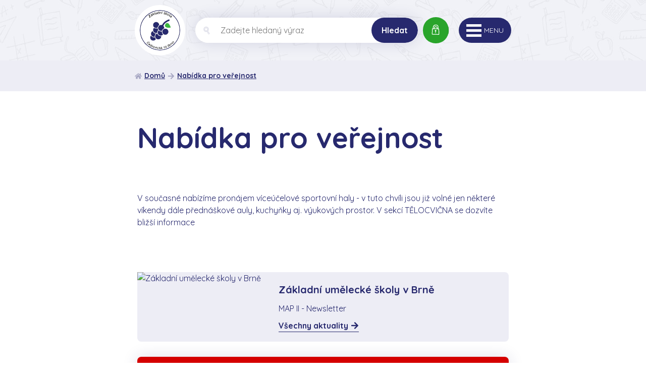

--- FILE ---
content_type: text/html; charset=utf-8
request_url: https://zscejkovicka.cz/nabidka-pro-verejnost
body_size: 4049
content:
<!DOCTYPE html> <html lang="cs"> <head> <title>Nabídka pro veřejnost | zscejkovicka</title> <meta charset="UTF-8"> <meta name="author" content="ZScejkovicka.cz | 2019"> <meta name="description" content="Webová prezentace pro Základní škola Brno, Čejkovická 10, příspěvková organizace"> <meta name="keywords" content="vzdělání, škola, rodiče, učitelé, učitel, učitelský sbor"> <meta name="viewport" content="width=device-width, initial-scale=1, viewport-fit=cover"> <link href="https://fonts.googleapis.com/css?family=Quicksand:400,700&amp;subset=latin-ext" rel="stylesheet"> <script>
		"use strict";
		if (localStorage.getItem("FontFaceObserver") === "fontIsLoaded") document.documentElement.classList.add("fonts-loaded");
	</script> <link rel="stylesheet" href="https://zscejkovicka.cz/front-templates/zscejkovicka/css/stylesheet.min.css?1560178932"> <link rel="stylesheet" href="https://zscejkovicka.cz/front-templates/zscejkovicka/css/custom.css"> <link rel="apple-touch-icon" sizes="57x57" href="https://zscejkovicka.cz/front-templates/zscejkovicka/favicon/apple-icon-57x57.png"> <link rel="apple-touch-icon" sizes="60x60" href="https://zscejkovicka.cz/front-templates/zscejkovicka/favicon/apple-icon-60x60.png"> <link rel="apple-touch-icon" sizes="72x72" href="https://zscejkovicka.cz/front-templates/zscejkovicka/favicon/apple-icon-72x72.png"> <link rel="apple-touch-icon" sizes="76x76" href="https://zscejkovicka.cz/front-templates/zscejkovicka/favicon/apple-icon-76x76.png"> <link rel="apple-touch-icon" sizes="114x114" href="https://zscejkovicka.cz/front-templates/zscejkovicka/favicon/apple-icon-114x114.png"> <link rel="apple-touch-icon" sizes="120x120" href="https://zscejkovicka.cz/front-templates/zscejkovicka/favicon/apple-icon-120x120.png"> <link rel="apple-touch-icon" sizes="144x144" href="https://zscejkovicka.cz/front-templates/zscejkovicka/favicon/apple-icon-144x144.png"> <link rel="apple-touch-icon" sizes="152x152" href="https://zscejkovicka.cz/front-templates/zscejkovicka/favicon/apple-icon-152x152.png"> <link rel="apple-touch-icon" sizes="180x180" href="https://zscejkovicka.cz/front-templates/zscejkovicka/favicon/apple-icon-180x180.png"> <link rel="icon" type="image/png" sizes="192x192" href="https://zscejkovicka.cz/front-templates/zscejkovicka/favicon/android-icon-192x192.png"> <link rel="icon" type="image/png" sizes="32x32" href="https://zscejkovicka.cz/front-templates/zscejkovicka/favicon/favicon-32x32.png"> <link rel="icon" type="image/png" sizes="96x96" href="https://zscejkovicka.cz/front-templates/zscejkovicka/favicon/favicon-96x96.png"> <link rel="icon" type="image/png" sizes="16x16" href="https://zscejkovicka.cz/front-templates/zscejkovicka/favicon/favicon-16x16.png"> <link rel="manifest" href="https://zscejkovicka.cz/front-templates/zscejkovicka/favicon/manifest.json"> <meta name="msapplication-TileColor" content="#ffffff"> <meta name="msapplication-TileImage" content="https://zscejkovicka.cz/front-templates/zscejkovicka/favicon/ms-icon-144x144.png"> <meta name="theme-color" content="#ffffff"> </head> <body> <div class="wrapper"> <header> <div class="container"> <div class="header-top"> <div> <a href="/" class="header-logo"> <img src="https://zscejkovicka.cz/front-templates/zscejkovicka/img/logo.jpg" alt="ZScejkovicka.cz" class="logo"> </a> </div> <div class="header-center"> <div class="search"> <div class="left"> <a href="#" id="js-search" class="btn btn-search small"> <svg role="img" class="icon"> <use xlink:href="https://zscejkovicka.cz/front-templates/zscejkovicka/img/icons.svg#search"></use> </svg> </a> <div class="search-form"> <form action="/vyhledat/kategorie/1/clanky/1" method="get"> <fieldset> <div class="inp-group inp-group-search"> <label class="inp-group"> <span class="inp-group-addon"> <svg role="img" class="icon"> <use xlink:href="https://zscejkovicka.cz/front-templates/zscejkovicka/img/icons.svg#search"></use> </svg> </span> <label for="search"> <input type="search" name="search" value="" placeholder="Zadejte hledaný výraz" autofocus class="inp-text" maxlength="255" autocomplete="off"> </label> </label> <div class="inp-group-btn"> <button type="submit" class="btn btn-search">Hledat</button> </div> </div> </fieldset> </form> </div> </div> <div> <a href="https://my.matterport.com/show/?m=QibsVAk1ndG" class="btn btn-green admin" target="_blank"> <span class="left"> <svg role="img" class="icon"> <use xlink:href="https://zscejkovicka.cz/front-templates/zscejkovicka/img/icons.svg#lock"></use> </svg> </span> <span class="right">Virtuální prohlídka školy</span> </a> </div> </div> <nav id="top-menu" class="header-menu-nav"> <ul class="header-menu"> <li class="berry-1"> <a href="/o-skole" class="anim"> O škole <span class="sub-arrow js-sub-arrow"> <svg role="img" class="icon"> <use xlink:href="https://zscejkovicka.cz/front-templates/zscejkovicka/img/icons.svg#angle-down"></use> </svg> </span> </a> <div class="js-subcat subcat"> <ul> <li class=""> <a href="/dokumenty" class="anim"> Úřední deska </a> </li> <li class=""> <a href="/povinne-zverejnovane-informace" class="anim"> Povinně zveřejňované informace </a> </li> <li class=""> <a href="/aktuality" class="anim"> Aktuality </a> </li> <li class=""> <a href="/skolni-casopis" class="anim"> Školní časopis </a> </li> <li class=""> <a href="/skolska-rada" class="anim"> Školská rada </a> </li> <li class=""> <a href="/zakovsky-parlament" class="anim"> Žákovský parlament </a> </li> <li class=""> <a href="/akce-skoly" class="anim"> Akce školy </a> </li> <li class=""> <a href="/projekty" class="anim"> Projekty </a> </li> </ul> </div> </li> <li class="c2"> <a href="/pro-rodice" class="anim"> Pro rodiče <span class="sub-arrow js-sub-arrow"> <svg role="img" class="icon"> <use xlink:href="https://zscejkovicka.cz/front-templates/zscejkovicka/img/icons.svg#angle-down"></use> </svg> </span> </a> <div class="js-subcat subcat"> <ul> <li class=""> <a href="/formulare" class="anim"> Formuláře </a> </li> <li class=""> <a href="/organizace-sk-roku" class="anim"> Organizace šk. roku </a> </li> <li class=""> <a href="/zvoneni" class="anim"> Zvonění </a> </li> <li class=""> <a href="/informacni-system-aes" class="anim"> Školní řád </a> </li> <li class=""> <a href="/zapis-do-prvniho-rocniku" class="anim"> Zápis do prvního ročníku </a> </li> </ul> </div> </li> <li class="c3"> <a href="/vyuka" class="anim"> Výuka <span class="sub-arrow js-sub-arrow"> <svg role="img" class="icon"> <use xlink:href="https://zscejkovicka.cz/front-templates/zscejkovicka/img/icons.svg#angle-down"></use> </svg> </span> </a> <div class="js-subcat subcat"> <ul> <li class=""> <a href="/skolni-vzdelavaci-program" class="anim"> Školní vzdělávací program </a> </li> <li class=""> <a href="/rozvoj-mekkych-dovednosti" class="anim"> Rozvoj mekkých dovedností </a> </li> <li class=""> <a href="/akce-a-souteze" class="anim"> Soutěže </a> </li> <li class=""> <a href="/pomucky-pro-skolni-rok" class="anim"> Pomůcky pro školní rok </a> </li> </ul> </div> </li> <li class="c4"> <a href="/aes" class="anim"> Škola OnLine </a> </li> <li class="c5"> <a href="/skolni-sluzby" class="anim"> Školní služby <span class="sub-arrow js-sub-arrow"> <svg role="img" class="icon"> <use xlink:href="https://zscejkovicka.cz/front-templates/zscejkovicka/img/icons.svg#angle-down"></use> </svg> </span> </a> <div class="js-subcat subcat"> <ul> <li class=""> <a href="/skolni-poradenske-pracoviste" class="anim"> Školní poradenské pracoviště </a> </li> <li class=""> <a href="/skolni-druzina" class="anim"> Školní družina </a> </li> <li class=""> <a href="/skolni-jidelna" class="anim"> Školní jídelna </a> </li> <li class=""> <a href="/skolni-kn" class="anim"> Školní knihovna </a> </li> <li class=""> <a href="/schranka-duvery" class="anim"> Schránka důvěry </a> </li> <li class=""> <a href="/zajmova-cinnost-krouzky" class="anim"> Zájmová činnost </a> </li> <li class=""> <a href="/poskytovani-informaci-dle-zakona-106-1999-sb" class="anim"> Poskytování informací </a> </li> </ul> </div> </li> <li class="c6"> <a href="/nabidka-pro-verejnost" class="anim"> Nabídka pro veřejnost <span class="sub-arrow js-sub-arrow"> <svg role="img" class="icon"> <use xlink:href="https://zscejkovicka.cz/front-templates/zscejkovicka/img/icons.svg#angle-down"></use> </svg> </span> </a> <div class="js-subcat subcat"> <ul> <li class=""> <a href="/telocvicna" class="anim"> Tělocvična </a> </li> <li class=""> <a href="/zamestnanci-1" class="anim"> Zaměstnání </a> </li> <li class=""> <a href="/vyberova-rizeni" class="anim"> Výběrová řízení </a> </li> </ul> </div> </li> <li class="c7"> <a href="/kontakty" class="anim"> Kontakty <span class="sub-arrow js-sub-arrow"> <svg role="img" class="icon"> <use xlink:href="https://zscejkovicka.cz/front-templates/zscejkovicka/img/icons.svg#angle-down"></use> </svg> </span> </a> <div class="js-subcat subcat"> <ul> <li class=""> <a href="/zamestnanci-skoly" class="anim"> Zaměstnanci školy </a> </li> <li class=""> <a href="/cesta-k-nam" class="anim"> Cesta k nám </a> </li> </ul> </div> </li> </ul> </nav> </div> <div class="medium-visible"> <div class="responsive-menu" id="resp-top-menu"> <div class="lines"> <span class="line"></span> <span class="line"></span> <span class="line"></span> </div> <div class="resp-text">Menu</div> </div> </div> </div> </div> </header> <main> <div class="breadcrumbs"> <div class="container"> <ul> <li> <svg role="img" class="icon"> <use xlink:href="https://zscejkovicka.cz/front-templates/zscejkovicka/img/icons.svg#home"></use> </svg> <a href="/">Domů</a> </li> <li> <svg role="img" class="icon"> <use xlink:href="https://zscejkovicka.cz/front-templates/zscejkovicka/img/icons.svg#arrow-right"></use> </svg> <a href="nabidka-pro-verejnost">Nabídka pro veřejnost</a> </li> </ul> </div> </div> <div class="text"> <div class="container"> <div class="content"> <div class="item desc"> <h1>Nabídka pro veřejnost</h1> <img alt="" src="//zscejkovicka.cz/media/98f13708210194c475687be6106a3b84/storage/img/Grafika/TV_01.jpg"><br> <br> V současné nabízíme pronájem víceúčelové sportovní haly - v tuto chvíli jsou již volné jen některé víkendy dále přednáškové auly, kuchyňky aj. výukových prostor. V sekcí TĚLOCVIČNA se dozvíte bližší informace<br> <br> <br> <img alt="" src="//zscejkovicka.trezon-dev.cz/media/98f13708210194c475687be6106a3b84/storage/img/Grafika/cejkovicka.jpg" style="width: 1024px; height: 283px;"> <article class="article"> <div class="img"> <img src="/media/98f13708210194c475687be6106a3b84/thumbnails/small/2021-05-21/m/mbb.jpg" alt="Základní umělecké školy v Brně"> <div class="tags"> </div> </div> <div class="txt"> <a href="/zakladni-umelecke-skoly-v-brne" class="name anim">Základní umělecké školy v Brně</a> <p class="short"> MAP II - Newsletter </p> <a href="/zakladni-umelecke-skoly-v-brne" class="more anim-rev"> Všechny aktuality <svg role="img" class="icon"> <use xlink:href="https://zscejkovicka.cz/front-templates/zscejkovicka/img/icons.svg#arrow-right"></use> </svg> </a> </div> </article> <!-- Pokud m&aacute; kategorie &#269;l&aacute;nek, zobraz&iacute; jej --> </div> <aside class="item aside"> <div class="aside-box head-7"> <div class="head"> <span>DEN OTEVŘENÝCH DVEŘÍ</span> <span> <svg role="img" class="icon"> <use xlink:href="https://zscejkovicka.cz/front-templates/zscejkovicka/img/icons.svg#Dne 13.11.2025 se bude konat DEN OTEVŘENÝCH DVEŘÍ"></use> </svg> </span> </div> <div class="desc img"> <div> Dne 13.11.2025 se bude konat DEN OTEVŘENÝCH DVEŘÍ <div class="img-wrap"> <img src="/media/98f13708210194c475687be6106a3b84/thumbnails/small/2023-01-06/m/main-img-small.jpg" alt="DEN OTEVŘENÝCH DVEŘÍ"> </div> </div> </div> <div class="bottom"> <a href="/aktuality" class="more anim-rev"> Více informací <svg role="img" class="icon"> <use xlink:href="https://zscejkovicka.cz/front-templates/zscejkovicka/img/icons.svg#arrow-right"></use> </svg> </a> </div> </div> <div class="aside-box head-8 small"> <div class="head"> <span>SKILLS BUILDER</span> <span> <svg role="img" class="icon"> <use xlink:href="https://zscejkovicka.cz/front-templates/zscejkovicka/img/icons.svg#Bronzová certifikace"></use> </svg> </span> </div> <div class="desc img"> <div> S radostí oznamujeme, že naše škola získala bronzový certifikát Skills Builder. Tento úspěch je oceněním naší celoroční práce v oblasti systematického rozvoje měkkých dovedností žáků, které považujeme za stejně důležité jako znalosti z tradičních předmětů. <div class="img-wrap"> <img src="/media/98f13708210194c475687be6106a3b84/thumbnails/small/2025-08-22/b/bronzory.png" alt="SKILLS BUILDER"> </div> </div> </div> <div class="bottom"> <a href="/rozvoj-mekkych-dovednosti" class="more anim-rev"> Více informací <svg role="img" class="icon"> <use xlink:href="https://zscejkovicka.cz/front-templates/zscejkovicka/img/icons.svg#arrow-right"></use> </svg> </a> </div> </div> <div class="aside-box head-5"> <div class="head"> <span>ZŠ Čejkovická na Faceboku</span> <span> <svg role="img" class="icon"> <use xlink:href="https://zscejkovicka.cz/front-templates/zscejkovicka/img/icons.svg#facebook"></use> </svg> </span> </div> <div class="desc img"> <div> Sledujte naši základní školu na Facebooku <div class="img-wrap"> <img src="/media/98f13708210194c475687be6106a3b84/thumbnails/small/2019-06-19/l/like.png" alt="ZŠ Čejkovická na Faceboku"> </div> </div> </div> <div class="bottom"> <a href="/" class="more anim-rev"> Více informací <svg role="img" class="icon"> <use xlink:href="https://zscejkovicka.cz/front-templates/zscejkovicka/img/icons.svg#arrow-right"></use> </svg> </a> </div> </div> <div class="aside-box head-7"> <div class="head"> <span>Zřizovatel</span> <span> <svg role="img" class="icon"> <use xlink:href="https://zscejkovicka.cz/front-templates/zscejkovicka/img/icons.svg#star"></use> </svg> </span> </div> <div class="desc img"> <div> Zřizovatelem je statutární město Brno <div class="img-wrap"> <img src="/media/98f13708210194c475687be6106a3b84/thumbnails/small/2019-06-19/b/brno-znak.png" alt="Zřizovatel"> </div> </div> </div> <div class="bottom"> <a href="/" class="more anim-rev"> Více informací <svg role="img" class="icon"> <use xlink:href="https://zscejkovicka.cz/front-templates/zscejkovicka/img/icons.svg#arrow-right"></use> </svg> </a> </div> </div> <div class="aside-box head-8"> <div class="head"> <span>Školní zpravodaj</span> <span> <svg role="img" class="icon"> <use xlink:href="https://zscejkovicka.cz/front-templates/zscejkovicka/img/icons.svg#book"></use> </svg> </span> </div> <div class="desc img"> <div> Školní zpravodaj, plný zpráv a informací z naší školy. <div class="img-wrap"> <img src="/media/98f13708210194c475687be6106a3b84/thumbnails/small/2019-06-19/g/grapes.png" alt="Školní zpravodaj"> </div> </div> </div> <div class="bottom"> <a href="/skolni-zpravodaj" class="more anim-rev"> Více informací <svg role="img" class="icon"> <use xlink:href="https://zscejkovicka.cz/front-templates/zscejkovicka/img/icons.svg#arrow-right"></use> </svg> </a> </div> </div> </aside> </div> <div class="clearfix"></div> </div> </div> </main> <div class="prefooter-slider"> <div class="container"> <div class="slider-footer-wrap"> <div id="js-prefooter-slider"> <div class="slide"> <div> <img src="/media/98f13708210194c475687be6106a3b84/thumbnails/small/2019-06-17/e/esf.jpg" alt="ESF"> </div> </div> <a href="https://www.brno.cz/" title="Brno" target="_blank" class="slide"> <div> <img src="/media/98f13708210194c475687be6106a3b84/thumbnails/small/2019-09-10/m/mbb.jpg" alt="Brno"> </div> </a> <a href="https://www.skolaonline.cz/Aktuality.aspx" title="SO" target="_blank" class="slide"> <div> <img src="/media/98f13708210194c475687be6106a3b84/thumbnails/small/2023-04-13/s/so.png" alt="SO"> </div> </a> <a href="https://www.dofe.cz/" title="DofE" target="_blank" class="slide"> <div> <img src="/media/98f13708210194c475687be6106a3b84/thumbnails/small/2020-03-06/d/dofe.jpg" alt="DofE"> </div> </a> <div class="slide"> <div> <img src="/media/98f13708210194c475687be6106a3b84/thumbnails/small/2023-04-13/p/project-erasmus.png" alt="Erasmus+"> </div> </div> <div class="slide"> <div> <img src="/media/98f13708210194c475687be6106a3b84/thumbnails/small/2023-10-24/o/op-jak-obecne-web.jpg" alt="JAK"> </div> </div> <div class="slide"> <div> <img src="" alt="skillsbuilder"> </div> </div> </div> <div class="slider-arrow-bottom prev"> <button> <svg role="img" class="icon"> <use xlink:href="https://zscejkovicka.cz/front-templates/zscejkovicka/img/icons.svg#left"></use> </svg> </button> </div> <div class="slider-arrow-bottom next"> <button> <svg role="img" class="icon"> <use xlink:href="https://zscejkovicka.cz/front-templates/zscejkovicka/img/icons.svg#right"></use> </svg> </button> </div> </div> </div> </div> <footer> <div class="footer"> <div class="container"> <div class="footer-in"> <div class="item"> <div class="name">O škole</div> <ul> <li> <svg role="img" class="icon"> <use xlink:href="https://zscejkovicka.cz/front-templates/zscejkovicka/img/icons.svg#arrow-right"></use> </svg> <a href="/dokumenty" class="anim-rev">Úřední deska</a> </li> <li> <svg role="img" class="icon"> <use xlink:href="https://zscejkovicka.cz/front-templates/zscejkovicka/img/icons.svg#arrow-right"></use> </svg> <a href="/povinne-zverejnovane-informace" class="anim-rev">Povinně zveřejňované informace</a> </li> <li> <svg role="img" class="icon"> <use xlink:href="https://zscejkovicka.cz/front-templates/zscejkovicka/img/icons.svg#arrow-right"></use> </svg> <a href="/aktuality" class="anim-rev">Aktuality</a> </li> <li> <svg role="img" class="icon"> <use xlink:href="https://zscejkovicka.cz/front-templates/zscejkovicka/img/icons.svg#arrow-right"></use> </svg> <a href="/skolni-casopis" class="anim-rev">Školní časopis</a> </li> <li> <svg role="img" class="icon"> <use xlink:href="https://zscejkovicka.cz/front-templates/zscejkovicka/img/icons.svg#arrow-right"></use> </svg> <a href="/skolska-rada" class="anim-rev">Školská rada</a> </li> <li> <svg role="img" class="icon"> <use xlink:href="https://zscejkovicka.cz/front-templates/zscejkovicka/img/icons.svg#arrow-right"></use> </svg> <a href="/zakovsky-parlament" class="anim-rev">Žákovský parlament</a> </li> <li> <svg role="img" class="icon"> <use xlink:href="https://zscejkovicka.cz/front-templates/zscejkovicka/img/icons.svg#arrow-right"></use> </svg> <a href="/akce-skoly" class="anim-rev">Akce školy</a> </li> <li> <svg role="img" class="icon"> <use xlink:href="https://zscejkovicka.cz/front-templates/zscejkovicka/img/icons.svg#arrow-right"></use> </svg> <a href="/projekty" class="anim-rev">Projekty</a> </li> </ul> </div> <div class="item"> <div class="name">Pro rodiče</div> <ul> <li> <svg role="img" class="icon"> <use xlink:href="https://zscejkovicka.cz/front-templates/zscejkovicka/img/icons.svg#arrow-right"></use> </svg> <a href="/formulare" class="anim-rev">Formuláře</a> </li> <li> <svg role="img" class="icon"> <use xlink:href="https://zscejkovicka.cz/front-templates/zscejkovicka/img/icons.svg#arrow-right"></use> </svg> <a href="/organizace-sk-roku" class="anim-rev">Organizace šk. roku</a> </li> <li> <svg role="img" class="icon"> <use xlink:href="https://zscejkovicka.cz/front-templates/zscejkovicka/img/icons.svg#arrow-right"></use> </svg> <a href="/zvoneni" class="anim-rev">Zvonění</a> </li> <li> <svg role="img" class="icon"> <use xlink:href="https://zscejkovicka.cz/front-templates/zscejkovicka/img/icons.svg#arrow-right"></use> </svg> <a href="/informacni-system-aes" class="anim-rev">Školní řád</a> </li> <li> <svg role="img" class="icon"> <use xlink:href="https://zscejkovicka.cz/front-templates/zscejkovicka/img/icons.svg#arrow-right"></use> </svg> <a href="/zapis-do-prvniho-rocniku" class="anim-rev">Zápis do prvního ročníku</a> </li> </ul> </div> <div class="item"> <div class="name">Výuka</div> <ul> <li> <svg role="img" class="icon"> <use xlink:href="https://zscejkovicka.cz/front-templates/zscejkovicka/img/icons.svg#arrow-right"></use> </svg> <a href="/skolni-vzdelavaci-program" class="anim-rev">Školní vzdělávací program</a> </li> <li> <svg role="img" class="icon"> <use xlink:href="https://zscejkovicka.cz/front-templates/zscejkovicka/img/icons.svg#arrow-right"></use> </svg> <a href="/rozvoj-mekkych-dovednosti" class="anim-rev">Rozvoj mekkých dovedností</a> </li> <li> <svg role="img" class="icon"> <use xlink:href="https://zscejkovicka.cz/front-templates/zscejkovicka/img/icons.svg#arrow-right"></use> </svg> <a href="/akce-a-souteze" class="anim-rev">Soutěže</a> </li> <li> <svg role="img" class="icon"> <use xlink:href="https://zscejkovicka.cz/front-templates/zscejkovicka/img/icons.svg#arrow-right"></use> </svg> <a href="/pomucky-pro-skolni-rok" class="anim-rev">Pomůcky pro školní rok</a> </li> </ul> </div> <div class="item"> <div class="name">Kontakt</div> <ul class="contact"> <li> <svg role="img" class="icon"> <use xlink:href="https://zscejkovicka.cz/front-templates/zscejkovicka/img/icons.svg#mail"></use> </svg> <a href="tel:info@zscejkovicka.cz" class="anim">info@zscejkovicka.cz</a> </li> <li> <svg role="img" class="icon"> <use xlink:href="https://zscejkovicka.cz/front-templates/zscejkovicka/img/icons.svg#phone"></use> </svg> <a href="mailto:+420%20544%20233%20629" class="anim">+420 544 233 629</a> </li> </ul> <p class="txt"> Základní škola Čejkovická <br> Čejkovická 4339/10, <br> 628 00 Brno-Vinohrady </p> <a href="https://my.matterport.com/show/?m=QibsVAk1ndG" class="btn btn-green" target="_blank"> <span class="left"> <svg role="img" class="icon"> <use xlink:href="https://zscejkovicka.cz/front-templates/zscejkovicka/img/icons.svg#lock"></use> </svg> </span> <span class="right">Virtuální prohlídka školy</span> </a> </div> </div> </div> </div> <div class="container"> <div class="footer-copy"> <div>Všechna práva vyhrazena © 2019 ZŠ Čejkovická</div> <div>Realizuje <a class="anim-rev" rel="noopener" href="https://www.trezon.cz" target="_blank">Trezon.cz</a> </div> </div> </div> </footer> </div> <script src="https://zscejkovicka.cz/front-templates/zscejkovicka/js/jquery.min.js"></script> <script src="https://zscejkovicka.cz/front-templates/zscejkovicka/js/app.min.js"></script> <script>
	if (/MSIE \d|Trident.*rv:/.test(navigator.userAgent))
		document.write('<script src="https://cdnjs.cloudflare.com/ajax/libs/svg4everybody/2.1.9/svg4everybody.min.js" integrity="sha384-RWM1Z1sX7ZFgz18H9oFL7jyQx1AUh0cheR9nPRHXJz6RQHCmSr4kv3JzrtgeIGSn" crossorigin="anonymous"><\/script><script>svg4everybody();<\/script>');
</script> <script src="https://zscejkovicka.cz/front-templates/zscejkovicka/js/functions.js?1560178932"></script> </body> </html>

--- FILE ---
content_type: text/css
request_url: https://zscejkovicka.cz/front-templates/zscejkovicka/css/stylesheet.min.css?1560178932
body_size: 14089
content:
html{line-height:1.15;-ms-text-size-adjust:100%;-webkit-text-size-adjust:100%}article,aside,footer,header,nav,section{display:block}h1{font-size:2em;margin:.67em 0}figcaption,figure,main{display:block}figure{margin:1em 40px}hr{box-sizing:content-box;height:0;overflow:visible}pre{font-family:monospace,monospace;font-size:1em}a{background-color:transparent;-webkit-text-decoration-skip:objects}abbr[title]{border-bottom:none;text-decoration:underline;-webkit-text-decoration:underline dotted;text-decoration:underline dotted}b,strong{font-weight:inherit;font-weight:bolder}code,kbd,samp{font-family:monospace,monospace;font-size:1em}dfn{font-style:italic}mark{background-color:#ff0;color:#000}small{font-size:80%}sub,sup{font-size:75%;line-height:0;position:relative;vertical-align:baseline}sub{bottom:-.25em}sup{top:-.5em}audio,video{display:inline-block}audio:not([controls]){display:none;height:0}img{border-style:none}svg:not(:root){overflow:hidden}button,input,optgroup,select,textarea{font-family:sans-serif;font-size:100%;line-height:1.15;margin:0}button,input{overflow:visible}button,select{text-transform:none}[type=reset],[type=submit],button,html [type=button]{-webkit-appearance:button}[type=button]::-moz-focus-inner,[type=reset]::-moz-focus-inner,[type=submit]::-moz-focus-inner,button::-moz-focus-inner{border-style:none;padding:0}[type=button]:-moz-focusring,[type=reset]:-moz-focusring,[type=submit]:-moz-focusring,button:-moz-focusring{outline:1px dotted ButtonText}fieldset{padding:.35em .75em .625em}legend{box-sizing:border-box;color:inherit;display:table;max-width:100%;padding:0;white-space:normal}progress{display:inline-block;vertical-align:baseline}textarea{overflow:auto}[type=checkbox],[type=radio]{box-sizing:border-box;padding:0}[type=number]::-webkit-inner-spin-button,[type=number]::-webkit-outer-spin-button{height:auto}[type=search]{-webkit-appearance:textfield;outline-offset:-2px}[type=search]::-webkit-search-cancel-button,[type=search]::-webkit-search-decoration{-webkit-appearance:none}::-webkit-file-upload-button{-webkit-appearance:button;font:inherit}details,menu{display:block}summary{display:list-item}canvas{display:inline-block}[hidden],template{display:none}:root{font-size:62.5%}input[type=number]{-moz-appearance:textfield}svg.icon{width:1em;height:1em;fill:CurrentColor;vertical-align:text-bottom;transition:fill .2s}body,html{height:100%}body{margin:0;padding:0;background:#fff;color:#27296e;text-align:center;font-weight:400;font-size:1.6rem;line-height:1.5;-webkit-font-smoothing:antialiased;-moz-osx-font-smoothing:grayscale}.fonts-loaded body,body{font-family:Quicksand,sans-serif}body *{box-sizing:border-box}body:after{content:"";position:fixed;top:0;left:0;width:0;height:0;background:rgba(0,0,0,.5);opacity:0;transition:opacity .4s,width 0s .4s,height 0s .4s;z-index:10}body.overlay:after{width:100%;height:100%;opacity:1;transition:opacity .4s,width 0s,height 0s}.wrapper{min-width:320px;overflow:hidden}.container,.container-fluid{position:relative;margin:0 auto;padding:0 2rem;width:100%;text-align:left}.container{max-width:1290px}h1,h2,h3,h4,h5,h6{color:#27296e;line-height:1.15;font-weight:700;margin:0 0 .5em;text-align:left}h1{font-size:5.6rem}h1.home-h1{font-size:3.6rem;margin:0 0 3.7rem}h1.hide{position:absolute;top:-999rem;left:-999rem}h2{font-size:3.6rem}h3{font-size:3rem}h4{font-size:2.4rem}h5{font-size:2rem}h6{font-size:1.8rem}strong{font-weight:700}a{color:#27296e;text-decoration:underline;transition:color .3s,background .3s}a.anim,a:hover{text-decoration:none}a.anim{position:relative;display:-ms-inline-flexbox;display:inline-flex}a.anim:after{content:"";position:absolute;top:100%;bottom:0;left:0;width:0;height:1px;background:currentColor;transition:width .2s}a.anim:hover{text-decoration:none}a.anim:hover:after{width:100%}a.anim-rev{position:relative;text-decoration:none;display:-ms-inline-flexbox;display:inline-flex;-ms-flex-align:center;align-items:center}a.anim-rev:after{content:"";position:absolute;top:100%;bottom:0;left:0;width:100%;height:1px;background:currentColor;transition:width .2s}a.anim-rev:hover{text-decoration:none}a.anim-rev:hover:after{width:0}img{border:none;max-width:100%;height:auto}figure{margin:0 auto}iframe{border:none}.table-clean tr td{background:none!important;border:none!important}.table-overflow{overflow-x:auto}table{width:100%;border-collapse:collapse;margin:1.5rem 0}table th{background:#27296e;color:#fff}table td,table th{border:.1rem solid #27296e;padding:1rem}.aside-table td{background:none!important;border:none!important;color:#27296e;padding:0}.dark-table,.light-table{border-radius:1rem;overflow:hidden}.dark-table td,.light-table td{background:#27296e;color:#fff;font-size:1.5rem}.dark-table td,.dark-table th,.light-table td,.light-table th{padding:1.5rem 3rem;border:0}.dark-table th,.light-table th{font-size:2rem;border-bottom:1px solid #fff}.light-table td,.light-table th{background:#ededf5;color:#27296e}.light-table th{border-bottom:1px solid #cbcbe4}.btn{position:relative;display:-ms-inline-flexbox;display:inline-flex;-ms-flex-align:center;align-items:center;-ms-flex-pack:center;justify-content:center;padding:1rem 2rem;border:none;background:#27296e;color:#fff;vertical-align:middle;text-align:center;text-decoration:none;font-weight:700;font-size:16px;cursor:pointer;overflow:hidden;transition:background .2s}.btn:after{content:"";position:absolute;top:0;bottom:0;left:0;width:0;background:currentColor;opacity:.2;transition:width .2s}.btn:hover{color:#fff;text-decoration:none}.btn:hover:after{width:100%}.btn:focus{outline:none}.btn.btn-green{font-size:1.5rem;background:transparent;padding:0;border-radius:3rem;white-space:nowrap}.btn.btn-green .icon{color:#fff;font-size:2rem;margin:0 0 0 .5rem}.btn.btn-green .left,.btn.btn-green .right{padding:2rem 1.5rem}.btn.btn-green .left{background:#29a42b;border-radius:3rem 0 0 3rem;border-right:1px solid #188a1b}.btn.btn-green .right{background:#3bb83e;border-radius:0 3rem 3rem 0;padding-right:2rem}.btn.btn-green.admin{border-radius:999rem}.btn.btn-search{height:6rem;border-radius:3rem;padding:1rem 3.5rem}.btn.btn-search .icon{color:#fff;font-size:1.8rem}.btn.btn-search.small{display:none;width:5rem;height:5rem;padding:0}.btn.btn-search.small.active+.search-form{display:block}.btn.btn-inverse{background:#fff;color:#27296e;border:.2rem solid #27296e;border-radius:999rem;padding:2rem 3rem}.btn.btn-inverse .icon{margin-left:.5rem}fieldset,form{margin:0;padding:0}fieldset{border:none;text-align:left}input,select,textarea{font-family:inherit;font-size:inherit;border:.1rem solid #27296e}button,select{cursor:pointer}button{font-family:inherit;transition:box-shadow .2s}button:focus{outline:none;box-shadow:0 0 .5rem #27296e}.inp-select,.inp-text,.inp-textarea{padding:1rem;min-height:3.5rem;width:100%;border:.1rem solid #27296e;border-radius:.3rem;background-color:#fff;vertical-align:middle;line-height:2rem;transition:box-shadow .2s,border .2s}.inp-select:focus,.inp-text:focus,.inp-textarea:focus{outline:none;border:.1rem solid #27296e}.inp-select.inp-text-search,.inp-text.inp-text-search,.inp-textarea.inp-text-search{border:0}.inp-btn{padding:.5rem 1.5rem;min-height:4rem;border:.1rem solid #27296e;border-radius:.3rem;vertical-align:middle;line-height:2rem;transition:box-shadow .2s,border .2s}.inp-btn:focus{outline:none;border:.1rem solid #27296e;box-shadow:0 0 .5rem #27296e}.inp-lbl{display:inline-block;margin:0 0 .5rem}.inp-group{width:100%;position:relative;display:table;border-collapse:separate}.inp-group .inp-group-addon,.inp-group .inp-group-btn,.inp-group .inp-lbl,.inp-group .inp-text{display:table-cell;vertical-align:middle}.inp-group .inp-text{border-radius:.3rem}.inp-group .inp-group-btn{width:1%}.inp-group .inp-group-btn .inp-btn{margin-left:-.1rem;border-radius:.3rem}.inp-group .inp-group-addon{padding:0 .5rem 0 1rem;width:1%;border:.1rem solid #27296e;border-right:none;border-radius:.3rem 0 0 .3rem;background:#fff;color:#27296e}.inp-group .inp-group-addon+.inp-text{padding-left:.5rem;border-left:none;border-radius:0 .3rem .3rem 0}.inp-group .inp-lbl{width:1%;margin:0;padding:0 1rem 0 0}.inp-group.inp-group-search{position:relative;box-shadow:0 0 3rem rgba(39,41,110,.15);border-radius:3rem;overflow:hidden;background:#fff}.inp-group.inp-group-search .inp-text{border:0;height:6rem;border-radius:0 3rem 3rem 0}.inp-group.inp-group-search .inp-group-btn{position:absolute;top:0;right:0;width:auto}.inp-group.inp-group-search .inp-group-addon{border:0;border-radius:3rem 0 0 3rem;padding:1rem 1rem 1rem 2rem}.inp-group.inp-group-search .icon{font-size:2.5rem;opacity:.2}.form-group{display:block;margin-bottom:1rem;text-align:left}.form-group-pair{display:-ms-flexbox;display:flex;margin:0 -.5rem 1rem;-ms-flex-align:stretch;align-items:stretch}.form-group-pair .form-group,.form-group-pair .inp-group{padding:0 .5rem;width:50%;display:-ms-flexbox;display:flex}.form-group-pair .form-group>*,.form-group-pair .inp-group>*{-ms-flex-preferred-size:100%;flex-basis:100%}body.compensate-for-scrollbar{overflow:hidden}.fancybox-active{height:auto}.fancybox-is-hidden{left:-9999px;margin:0;position:absolute!important;top:-9999px;visibility:hidden}.fancybox-container{-webkit-backface-visibility:hidden;height:100%;left:0;outline:none;position:fixed;-webkit-tap-highlight-color:transparent;top:0;-ms-touch-action:manipulation;touch-action:manipulation;transform:translateZ(0);width:100%;z-index:14}.fancybox-container *{box-sizing:border-box}.fancybox-bg,.fancybox-inner,.fancybox-outer,.fancybox-stage{bottom:0;left:0;position:absolute;right:0;top:0}.fancybox-outer{-webkit-overflow-scrolling:touch;overflow-y:auto}.fancybox-bg{background:#1e1e1e;opacity:0;transition-duration:inherit;transition-property:opacity;transition-timing-function:cubic-bezier(.47,0,.74,.71)}.fancybox-is-open .fancybox-bg{opacity:.9;transition-timing-function:cubic-bezier(.22,.61,.36,1)}.fancybox-caption,.fancybox-infobar,.fancybox-navigation .fancybox-button,.fancybox-toolbar{direction:ltr;opacity:0;position:absolute;transition:opacity .25s ease,visibility 0s ease .25s;visibility:hidden;z-index:18}.fancybox-show-caption .fancybox-caption,.fancybox-show-infobar .fancybox-infobar,.fancybox-show-nav .fancybox-navigation .fancybox-button,.fancybox-show-toolbar .fancybox-toolbar{opacity:1;transition:opacity .25s ease 0s,visibility 0s ease 0s;visibility:visible}.fancybox-infobar{color:#ccc;font-size:13px;-webkit-font-smoothing:subpixel-antialiased;height:44px;left:0;line-height:44px;min-width:44px;mix-blend-mode:difference;padding:0 10px;pointer-events:none;top:0;-webkit-touch-callout:none;-webkit-user-select:none;-moz-user-select:none;-ms-user-select:none;user-select:none}.fancybox-toolbar{right:0;top:0}.fancybox-stage{direction:ltr;overflow:visible;transform:translateZ(0);z-index:15}.fancybox-is-open .fancybox-stage{overflow:hidden}.fancybox-slide{-webkit-backface-visibility:hidden;display:none;height:100%;left:0;outline:none;overflow:auto;-webkit-overflow-scrolling:touch;padding:44px;position:absolute;text-align:center;top:0;transition-property:transform,opacity;white-space:normal;width:100%;z-index:15}.fancybox-slide:before{content:"";display:inline-block;font-size:0;height:100%;vertical-align:middle;width:0}.fancybox-is-sliding .fancybox-slide,.fancybox-slide--current,.fancybox-slide--next,.fancybox-slide--previous{display:block}.fancybox-slide--image{overflow:hidden;padding:44px 0}.fancybox-slide--image:before{display:none}.fancybox-slide--html{padding:6px}.fancybox-content{background:#fff;display:inline-block;margin:0;max-width:100%;overflow:auto;-webkit-overflow-scrolling:touch;padding:44px;position:relative;text-align:left;vertical-align:middle}.fancybox-slide--image .fancybox-content{animation-timing-function:cubic-bezier(.5,0,.14,1);-webkit-backface-visibility:hidden;background:transparent;background-repeat:no-repeat;background-size:100% 100%;left:0;max-width:none;overflow:visible;padding:0;position:absolute;top:0;transform-origin:top left;transition-property:transform,opacity;-webkit-user-select:none;-moz-user-select:none;-ms-user-select:none;user-select:none;z-index:16}.fancybox-can-zoomOut .fancybox-content{cursor:zoom-out}.fancybox-can-zoomIn .fancybox-content{cursor:zoom-in}.fancybox-can-pan .fancybox-content,.fancybox-can-swipe .fancybox-content{cursor:grab}.fancybox-is-grabbing .fancybox-content{cursor:grabbing}.fancybox-container [data-selectable=true]{cursor:text}.fancybox-image,.fancybox-spaceball{background:transparent;border:0;height:100%;left:0;margin:0;max-height:none;max-width:none;padding:0;position:absolute;top:0;-webkit-user-select:none;-moz-user-select:none;-ms-user-select:none;user-select:none;width:100%}.fancybox-spaceball{z-index:1}.fancybox-slide--iframe .fancybox-content,.fancybox-slide--map .fancybox-content,.fancybox-slide--pdf .fancybox-content,.fancybox-slide--video .fancybox-content{height:100%;overflow:visible;padding:0;width:100%}.fancybox-slide--video .fancybox-content{background:#000}.fancybox-slide--map .fancybox-content{background:#e5e3df}.fancybox-slide--iframe .fancybox-content{background:#fff}.fancybox-iframe,.fancybox-video{background:transparent;border:0;display:block;height:100%;margin:0;overflow:hidden;padding:0;width:100%}.fancybox-iframe{left:0;position:absolute;top:0}.fancybox-error{background:#fff;cursor:default;max-width:400px;padding:40px;width:100%}.fancybox-error p{color:#444;font-size:16px;line-height:20px;margin:0;padding:0}.fancybox-button{background:rgba(30,30,30,.6);border:0;border-radius:0;box-shadow:none;cursor:pointer;display:inline-block;height:44px;margin:0;padding:10px;position:relative;transition:color .2s;vertical-align:top;visibility:inherit;width:44px}.fancybox-button,.fancybox-button:link,.fancybox-button:visited{color:#ccc}.fancybox-button:hover{color:#fff}.fancybox-button:focus{outline:none}.fancybox-button.fancybox-focus{outline:1px dotted}.fancybox-button[disabled],.fancybox-button[disabled]:hover{color:#888;cursor:default;outline:none}.fancybox-button div{height:100%}.fancybox-button svg{display:block;height:100%;overflow:visible;position:relative;width:100%}.fancybox-button svg path{fill:currentColor;stroke-width:0}.fancybox-button--fsenter svg:nth-child(2),.fancybox-button--fsexit svg:first-child,.fancybox-button--pause svg:first-child,.fancybox-button--play svg:nth-child(2){display:none}.fancybox-progress{background:#ff5268;height:2px;left:0;position:absolute;right:0;top:0;transform:scaleX(0);transform-origin:0;transition-property:transform;transition-timing-function:linear;z-index:19}.fancybox-close-small{background:transparent;border:0;border-radius:0;color:#ccc;cursor:pointer;opacity:.8;padding:8px;position:absolute;right:-12px;top:-44px;z-index:9}.fancybox-close-small:hover{color:#fff;opacity:1}.fancybox-slide--html .fancybox-close-small{color:currentColor;padding:10px;right:0;top:0}.fancybox-slide--image.fancybox-is-scaling .fancybox-content{overflow:hidden}.fancybox-is-scaling .fancybox-close-small,.fancybox-is-zoomable.fancybox-can-pan .fancybox-close-small{display:none}.fancybox-navigation .fancybox-button{background-clip:content-box;height:100px;opacity:0;position:absolute;top:calc(50% - 50px);width:70px}.fancybox-navigation .fancybox-button div{padding:7px}.fancybox-navigation .fancybox-button--arrow_left{left:0;left:env(safe-area-inset-left);padding:31px 26px 31px 6px}.fancybox-navigation .fancybox-button--arrow_right{padding:31px 6px 31px 26px;right:0;right:env(safe-area-inset-right)}.fancybox-caption{background:linear-gradient(0deg,rgba(0,0,0,.85) 0,rgba(0,0,0,.3) 50%,rgba(0,0,0,.15) 65%,rgba(0,0,0,.075) 75.5%,rgba(0,0,0,.037) 82.85%,rgba(0,0,0,.019) 88%,transparent);bottom:0;color:#eee;font-size:14px;font-weight:400;left:0;line-height:1.5;padding:75px 44px 25px;pointer-events:none;right:0;text-align:center;z-index:17}@supports (padding:max(0px)){.fancybox-caption{padding:75px max(44px,env(safe-area-inset-right)) max(25px,env(safe-area-inset-bottom)) max(44px,env(safe-area-inset-left))}}.fancybox-caption--separate{margin-top:-50px}.fancybox-caption__body{max-height:50vh;overflow:auto;pointer-events:all}.fancybox-caption a,.fancybox-caption a:link,.fancybox-caption a:visited{color:#ccc;text-decoration:none}.fancybox-caption a:hover{color:#fff;text-decoration:underline}.fancybox-loading{animation:a 1s linear infinite;background:transparent;border:4px solid #888;border-bottom-color:#fff;border-radius:50%;height:50px;left:50%;margin:-25px 0 0 -25px;opacity:.7;padding:0;position:absolute;top:50%;width:50px;z-index:20}@keyframes a{to{transform:rotate(1turn)}}.fancybox-animated{transition-timing-function:cubic-bezier(0,0,.25,1)}.fancybox-fx-slide.fancybox-slide--previous{opacity:0;transform:translate3d(-100%,0,0)}.fancybox-fx-slide.fancybox-slide--next{opacity:0;transform:translate3d(100%,0,0)}.fancybox-fx-slide.fancybox-slide--current{opacity:1;transform:translateZ(0)}.fancybox-fx-fade.fancybox-slide--next,.fancybox-fx-fade.fancybox-slide--previous{opacity:0;transition-timing-function:cubic-bezier(.19,1,.22,1)}.fancybox-fx-fade.fancybox-slide--current{opacity:1}.fancybox-fx-zoom-in-out.fancybox-slide--previous{opacity:0;transform:scale3d(1.5,1.5,1.5)}.fancybox-fx-zoom-in-out.fancybox-slide--next{opacity:0;transform:scale3d(.5,.5,.5)}.fancybox-fx-zoom-in-out.fancybox-slide--current{opacity:1;transform:scaleX(1)}.fancybox-fx-rotate.fancybox-slide--previous{opacity:0;transform:rotate(-1turn)}.fancybox-fx-rotate.fancybox-slide--next{opacity:0;transform:rotate(1turn)}.fancybox-fx-rotate.fancybox-slide--current{opacity:1;transform:rotate(0deg)}.fancybox-fx-circular.fancybox-slide--previous{opacity:0;transform:scale3d(0,0,0) translate3d(-100%,0,0)}.fancybox-fx-circular.fancybox-slide--next{opacity:0;transform:scale3d(0,0,0) translate3d(100%,0,0)}.fancybox-fx-circular.fancybox-slide--current{opacity:1;transform:scaleX(1) translateZ(0)}.fancybox-fx-tube.fancybox-slide--previous{transform:translate3d(-100%,0,0) scale(.1) skew(-10deg)}.fancybox-fx-tube.fancybox-slide--next{transform:translate3d(100%,0,0) scale(.1) skew(10deg)}.fancybox-fx-tube.fancybox-slide--current{transform:translateZ(0) scale(1)}.fancybox-share{background:#f4f4f4;border-radius:3px;max-width:90%;padding:30px;text-align:center}.fancybox-share h1{color:#222;font-size:35px;font-weight:700;margin:0 0 20px}.fancybox-share p{margin:0;padding:0}.fancybox-share__button{border:0;border-radius:3px;display:inline-block;font-size:14px;font-weight:700;line-height:40px;margin:0 5px 10px;min-width:130px;padding:0 15px;text-decoration:none;transition:all .2s;-webkit-user-select:none;-moz-user-select:none;-ms-user-select:none;user-select:none;white-space:nowrap}.fancybox-share__button:link,.fancybox-share__button:visited{color:#fff}.fancybox-share__button:hover{text-decoration:none}.fancybox-share__button--fb{background:#3b5998}.fancybox-share__button--fb:hover{background:#344e86}.fancybox-share__button--pt{background:#bd081d}.fancybox-share__button--pt:hover{background:#aa0719}.fancybox-share__button--tw{background:#1da1f2}.fancybox-share__button--tw:hover{background:#0d95e8}.fancybox-share__button svg{height:25px;margin-right:7px;position:relative;top:-1px;vertical-align:middle;width:25px}.fancybox-share__button svg path{fill:#fff}.fancybox-share__input{background:transparent;border:0;border-bottom:1px solid #d7d7d7;border-radius:0;color:#5d5b5b;font-size:14px;margin:10px 0 0;outline:none;padding:10px 15px;width:100%}.fancybox-thumbs{background:#ddd;bottom:0;display:none;margin:0;-webkit-overflow-scrolling:touch;-ms-overflow-style:-ms-autohiding-scrollbar;padding:2px 2px 4px;position:absolute;right:0;-webkit-tap-highlight-color:rgba(0,0,0,0);top:0;width:212px;z-index:16}.fancybox-thumbs-x{overflow-x:auto;overflow-y:hidden}.fancybox-show-thumbs .fancybox-thumbs{display:block}.fancybox-show-thumbs .fancybox-inner{right:212px}.fancybox-thumbs__list{font-size:0;height:100%;list-style:none;margin:0;overflow-x:hidden;overflow-y:auto;padding:0;position:absolute;position:relative;white-space:nowrap;width:100%}.fancybox-thumbs-x .fancybox-thumbs__list{overflow:hidden}.fancybox-thumbs-y .fancybox-thumbs__list::-webkit-scrollbar{width:7px}.fancybox-thumbs-y .fancybox-thumbs__list::-webkit-scrollbar-track{background:#fff;border-radius:10px;box-shadow:inset 0 0 6px rgba(0,0,0,.3)}.fancybox-thumbs-y .fancybox-thumbs__list::-webkit-scrollbar-thumb{background:#2a2a2a;border-radius:10px}.fancybox-thumbs__list a{-webkit-backface-visibility:hidden;backface-visibility:hidden;background-color:rgba(0,0,0,.1);background-position:50%;background-repeat:no-repeat;background-size:cover;cursor:pointer;float:left;height:75px;margin:2px;max-height:calc(100% - 8px);max-width:calc(50% - 4px);outline:none;overflow:hidden;padding:0;position:relative;-webkit-tap-highlight-color:transparent;width:100px}.fancybox-thumbs__list a:before{border:6px solid #ff5268;bottom:0;content:"";left:0;opacity:0;position:absolute;right:0;top:0;transition:all .2s cubic-bezier(.25,.46,.45,.94);z-index:13}.fancybox-thumbs__list a:focus:before{opacity:.5}.fancybox-thumbs__list a.fancybox-thumbs-active:before{opacity:1}.sidr{display:block;position:fixed;top:0;height:100%;z-index:21;width:260px;overflow-x:hidden;overflow-y:auto;font-family:lucida grande,tahoma,verdana,arial,sans-serif;font-size:15px;background:#f8f8f8;color:#333;box-shadow:inset 0 0 5px 5px #ebebeb}.sidr .sidr-inner{padding:0 0 15px}.sidr .sidr-inner>p{margin-left:15px;margin-right:15px}.sidr.right{left:auto;right:-260px}.sidr.left{left:-260px;right:auto}.sidr h1,.sidr h2,.sidr h3,.sidr h4,.sidr h5,.sidr h6{background-image:url("[data-uri]");background-size:100%;background-image:linear-gradient(#fff,#dfdfdf);font-size:11px;font-weight:400;padding:0 15px;margin:0 0 5px;color:#333;line-height:24px;box-shadow:0 5px 5px 3px rgba(0,0,0,.2)}.sidr p{font-size:13px;margin:0 0 12px}.sidr p a{color:rgba(51,51,51,.9)}.sidr>p{margin-left:15px;margin-right:15px}.sidr ul{display:block;margin:0 0 15px;padding:0;border-top:1px solid #dfdfdf;border-bottom:1px solid #fff}.sidr ul li{display:block;margin:0;line-height:48px;border-top:1px solid #fff;border-bottom:1px solid #dfdfdf}.sidr ul li.active,.sidr ul li.sidr-class-active,.sidr ul li:hover{border-top:0;line-height:49px}.sidr ul li.active>a,.sidr ul li.active>span,.sidr ul li.sidr-class-active>a,.sidr ul li.sidr-class-active>span,.sidr ul li:hover>a,.sidr ul li:hover>span{box-shadow:inset 0 0 15px 3px #ebebeb}.sidr ul li a,.sidr ul li span{padding:0 15px;display:block;text-decoration:none;color:#333}.sidr ul li ul{border-bottom:0;margin:0}.sidr ul li ul li{line-height:40px;font-size:13px}.sidr ul li ul li:last-child{border-bottom:0}.sidr ul li ul li.active,.sidr ul li ul li.sidr-class-active,.sidr ul li ul li:hover{border-top:0;line-height:41px}.sidr ul li ul li.active>a,.sidr ul li ul li.active>span,.sidr ul li ul li.sidr-class-active>a,.sidr ul li ul li.sidr-class-active>span,.sidr ul li ul li:hover>a,.sidr ul li ul li:hover>span{box-shadow:inset 0 0 15px 3px #ebebeb}.sidr ul li ul li a,.sidr ul li ul li span{color:rgba(51,51,51,.8);padding-left:30px}.sidr form{margin:0 15px}.sidr label{font-size:13px}.sidr input[type=date],.sidr input[type=datetime],.sidr input[type=email],.sidr input[type=number],.sidr input[type=password],.sidr input[type=search],.sidr input[type=tel],.sidr input[type=text],.sidr input[type=time],.sidr input[type=url],.sidr select,.sidr textarea{width:100%;font-size:13px;padding:5px;box-sizing:border-box;margin:0 0 10px;border-radius:2px;border:0;background:rgba(0,0,0,.1);color:rgba(51,51,51,.6);display:block;clear:both}.sidr input[type=checkbox]{width:auto;display:inline;clear:none}.sidr input[type=button],.sidr input[type=submit]{color:#f8f8f8;background:#333}.sidr input[type=button]:hover,.sidr input[type=submit]:hover{background:rgba(51,51,51,.9)}.sidr{background:#27296e;box-shadow:none}.sidr .sidr-class-icon,.sidr img{display:none}.sidr a,.sidr span{color:#fff!important}.sidr ul{border:none}.sidr ul li{border-top:none!important;line-height:4.5rem!important;border-bottom:none}.sidr ul li a{display:-ms-flexbox;display:flex;text-align:left;border-bottom:.1rem solid #fff}.sidr ul li a:hover{text-decoration:underline}.sidr ul li:hover{line-height:4.5rem!important}.sidr ul li:hover a{box-shadow:none!important}.sidr ul li .sub-arrow{display:-ms-flexbox;display:flex;-ms-flex-align:center;align-items:center;-ms-flex-pack:center;justify-content:center;position:absolute;top:0;right:0;bottom:0;width:5rem;border-left:1px solid #fff}.sidr ul li .sub-arrow .icon{font-size:2rem}.sidr ul li .sub-arrow.active .icon{transform:rotate(-180deg)}.sidr ul li .subcat{display:none}.sidr ul li .container{padding:0}.sidr ul li.c2,.sidr ul li.c2 .subcat{background:#1c7ad1}.sidr ul li.c3,.sidr ul li.c3 .subcat{background:#d0499c}.sidr ul li.c4,.sidr ul li.c4 .subcat{background:#3bb83e}.sidr ul li.c5,.sidr ul li.c5 .subcat{background:#d50000}.sidr ul li.c6,.sidr ul li.c6 .subcat{background:#f2ba2a}.sidr ul li.c7,.sidr ul li.c7 .subcat{background:#933ba6}.slick-slider{box-sizing:border-box;-webkit-user-select:none;-moz-user-select:none;-ms-user-select:none;user-select:none;-webkit-touch-callout:none;-ms-touch-action:pan-y;touch-action:pan-y;-webkit-tap-highlight-color:transparent}.slick-list,.slick-slider{position:relative;display:block}.slick-list{overflow:hidden;margin:0;padding:0}.slick-list:focus{outline:none}.slick-list.dragging{cursor:pointer}.slick-slider .slick-list,.slick-slider .slick-track{transform:translateZ(0)}.slick-track{position:relative;top:0;left:0;display:block}.slick-track:after,.slick-track:before{display:table;content:""}.slick-track:after{clear:both}.slick-loading .slick-track{visibility:hidden}.slick-slide{display:none;float:left;min-height:1px;height:100%}[dir=rtl] .slick-slide{float:right}.slick-slide img{display:block;margin:auto}.slick-slide.slick-loading img{display:none}.slick-slide.dragging img{pointer-events:none}.slick-initialized .slick-slide{display:block}.slick-loading .slick-slide{visibility:hidden}.slick-vertical .slick-slide{display:block;height:auto;border:1px solid transparent}.slick-arrow.slick-hidden{display:none}.slider-arrow-bottom,.slider-arrow-top{position:absolute;top:0;bottom:0;display:-ms-flexbox;display:flex;-ms-flex-align:center;align-items:center;-ms-flex-pack:center;justify-content:center;padding:0 6rem}.slider-arrow-bottom.prev,.slider-arrow-top.prev{left:0}.slider-arrow-bottom.next,.slider-arrow-top.next{right:0}.slider-arrow-bottom button,.slider-arrow-top button{background:#fff;border:0;width:6rem;height:6rem;border-radius:100%;display:-ms-flexbox;display:flex;-ms-flex-align:center;align-items:center;-ms-flex-pack:center;justify-content:center;padding:0}.slider-arrow-bottom button:hover,.slider-arrow-top button:hover{background:#27296e}.slider-arrow-bottom button:hover .icon,.slider-arrow-top button:hover .icon{color:#fff}.slider-arrow-bottom .icon,.slider-arrow-top .icon{font-size:3rem;color:#27296e}.slick-dots{-ms-flex-pack:center;justify-content:center;margin:0;padding:0;list-style-type:none;position:absolute;bottom:5rem;width:100%;z-index:5}.slick-dots,.slick-dots li{display:-ms-flexbox;display:flex}.slick-dots li{margin:.25rem}.slick-dots li.slick-active button{background:#fff}.slick-dots button{border:.2rem solid #fff;width:1.8rem;height:1.8rem;border-radius:100%;background:transparent;text-indent:-999rem;padding:0}.slider-gallery,.slider-home{display:none}.slider-gallery.slick-initialized,.slider-home.slick-initialized{display:block}header{position:relative;z-index:11;background:url(../img/header-bg.jpg) repeat-x}header>.container{position:unset}header .header-top{display:-ms-flexbox;display:flex;-ms-flex-pack:justify;justify-content:space-between;margin:0 -1rem}header .header-top>*{padding:1rem}header .header-logo{display:-ms-flexbox;display:flex;-ms-flex-align:center;align-items:center;-ms-flex-pack:center;justify-content:center;width:18rem;height:18rem;border-radius:100%}header .header-logo .logo{border-radius:999rem;border:1.5rem solid #fff}header .header-center{display:-ms-flexbox;display:flex;-ms-flex-direction:column;flex-direction:column}header .header-center .search{display:-ms-flexbox;display:flex;-ms-flex-pack:justify;justify-content:space-between;-ms-flex-align:center;align-items:center;margin:0 -3rem}header .header-center .search>*{padding:3rem}header .header-center .search .left{-ms-flex:1 1 auto;flex:1 1 auto}header .header-menu-nav{-ms-flex:1;flex:1;display:-ms-flexbox;display:flex;-ms-flex-align:end;align-items:flex-end;margin-bottom:-1rem}header .header-menu{display:-ms-flexbox;display:flex;list-style-type:none;margin:0;padding:0}header .header-menu>li{position:relative;background:#27296e;padding:2.5rem 3rem;display:-ms-inline-flexbox;display:inline-flex;border-radius:.8rem .8rem 0 0}header .header-menu>li:not(:last-child){margin-right:.5rem}header .header-menu>li:last-child .subcat,header .header-menu>li:nth-last-child(2) .subcat{left:auto;right:0}header .header-menu>li:hover{cursor:pointer}header .header-menu>li:hover .subcat{display:-ms-flexbox;display:flex}header .header-menu>li.c2,header .header-menu>li.c2 .subcat{background:#1c7ad1}header .header-menu>li.c3,header .header-menu>li.c3 .subcat{background:#d0499c}header .header-menu>li.c4,header .header-menu>li.c4 .subcat{background:#3bb83e}header .header-menu>li.c5,header .header-menu>li.c5 .subcat{background:#d50000}header .header-menu>li.c6,header .header-menu>li.c6 .subcat{background:#f2ba2a}header .header-menu>li.c7,header .header-menu>li.c7 .subcat{background:#933ba6}header .header-menu a{color:#fff;text-decoration:none;font-weight:700;font-size:1.5rem}header .header-menu .sub-arrow{display:none}header .header-menu .subcat{display:none;position:absolute;top:100%;left:0;background:#27296e;padding:1rem 0;min-width:25rem}header .header-menu .subcat ul{margin:0 1.5rem;padding:0;display:-ms-flexbox;display:flex;-ms-flex-direction:column;flex-direction:column;list-style-type:none}header .header-menu .subcat li{padding:.5rem 0}.text{margin:6rem 0}.slider-gallery{margin-bottom:1rem}.slider-gallery .slide{border-radius:1rem;overflow:hidden}.slider-gallery-thumb{margin:0 -1rem}.slider-gallery-thumb .slide{padding:0 1rem}.slider-gallery-thumb img{border-radius:1rem}.slider-gallery-thumb img:hover{cursor:pointer}.module-404-v2{display:-ms-flexbox;display:flex;-ms-flex-wrap:wrap;flex-wrap:wrap;color:#777;border:.1rem solid #27296e;padding:2rem 0}.module-404-v2 .module-404-item{-ms-flex:1 1 34rem;flex:1 1 34rem;padding:4rem}.module-404-v2 .module-404-item:first-child{border-right:.2rem solid #27296e;text-align:center}.module-404-v2 .module-404-title{color:#27296e;font-size:3em}.module-404-v2 .module-404-cpt{font-size:1.2em;margin:1rem 0}.module-404-v2 .module-404-head{font-weight:700}.module-404-v2 .module-404-search{width:100%;margin:2rem auto;background:#f4f4f4;border:.1rem solid #27296e;padding:2rem}.module-404-v2 .module-404-cap{padding-bottom:2rem;display:inline-block;font-size:1.4em}.module-404-v2 .module-404-input{padding:1rem;min-height:3.5rem;width:100%;border:.1rem solid #27296e;background-color:#fff;vertical-align:middle;line-height:2rem;transition:box-shadow .2s,border .2s}.module-404-v2 .module-404-input:focus{outline:none;border:.1rem solid #27296e;box-shadow:0 0 .5rem #27296e}.module-404-v2 .module-404-btn{padding:.5rem 1.5rem;min-height:4.2rem;color:#fff;border:.1rem solid #27296e;background:#27296e;vertical-align:middle;line-height:2rem;transition:box-shadow .2s,border .2s;box-shadow:inset 0 .1rem 0 hsla(0,33%,99%,.4)}.module-404-v2 .module-404-btn:hover{background:#686bca;border:.1rem solid #686bca}.module-404-v2 .module-404-contact{text-align:left}.module-404-v2 .module-404-cont{display:-ms-flexbox;display:flex;-ms-flex-align:center;align-items:center;-ms-flex-pack:justify;justify-content:space-between;-ms-flex-wrap:wrap;flex-wrap:wrap}.module-404-v2 a{color:#27296e}.module-404-v2 a:hover{text-decoration:none}.module-404-v2 ul{padding:0}.module-404-v2 ul li{list-style-type:none}.module-404-v2 .module-404-list li{background:url("[data-uri]") no-repeat left .5rem;padding-left:2.5rem;line-height:2.5rem}.module-404-v2 .module-404-mail,.module-404-v2 .module-404-phone{padding-left:3rem}.module-404-v2 .module-404-phone{background:url("[data-uri]") no-repeat 0}.module-404-v2 .module-404-mail{background:url("[data-uri]") no-repeat 0}.filter-tabs-wrapper{display:none}.filter-tabs-wrapper .filter-tabs{display:-ms-flexbox;display:flex;margin-top:2rem;padding-top:2rem;border-top:.5rem solid #27296e}.filter-tabs-wrapper .filter-checkbox{width:100%}.r-tabs .r-tabs-accordion-title{display:none}.r-tabs .r-tabs-panel{display:none;padding:2rem 1rem 1rem}.search-tabs{margin:0 0 2rem;width:100%}.search-tabs .r-tabs-nav{margin:0;padding:0;display:-ms-flexbox;display:flex;background:#27296e;border-top:.1rem solid #27296e;border-bottom:.1rem solid #27296e}.search-tabs .r-tabs-tab{list-style-type:none;-ms-flex:1;flex:1}.search-tabs .r-tabs-tab:first-child .r-tabs-anchor{border-left:.1rem solid #27296e}.search-tabs .r-tabs-state-active{background:#fff;margin-bottom:-.1rem}.search-tabs .r-tabs-state-active .r-tabs-anchor{color:#27296e}.search-tabs .r-tabs-anchor{text-decoration:none;border-right:.1rem solid #27296e;display:-ms-flexbox;display:flex;-ms-flex-align:center;align-items:center;-ms-flex-pack:center;justify-content:center;text-align:center;height:100%;padding:1.5rem;color:#fff}.search-tabs .r-tabs-anchor .close,.search-tabs .r-tabs-anchor .open{display:none}.search-tabs .r-tabs-panel{padding:1rem}.breadcrumbs{background:#ededf5}.breadcrumbs ul{-ms-flex-wrap:wrap;flex-wrap:wrap;list-style-type:none;margin:0;padding:0;font-size:1.4rem}.breadcrumbs ul,.breadcrumbs ul li{display:-ms-flexbox;display:flex;-ms-flex-align:center;align-items:center}.breadcrumbs ul li{padding:2rem 0}.breadcrumbs ul a,.breadcrumbs ul span{padding:0 .5rem}.breadcrumbs ul a{font-weight:700}.breadcrumbs ul .icon{color:#a7a7c3}.pagination{display:-ms-flexbox;display:flex;-ms-flex-wrap:wrap;flex-wrap:wrap;-ms-flex-pack:center;justify-content:center;margin:2rem;padding:0}.pagination li{list-style-type:none;margin:.2rem}.pagination a{text-decoration:none}.pagination span{font-weight:700}.pagination a,.pagination span{padding:0 1rem}.pagination-v1 li{padding:0 .25rem}.pagination-v1 li.active span{border:.1rem solid #27296e;background:#27296e;color:#fff}.pagination-v1 a:hover{border:.1rem solid #27296e}.pagination-v1 a,.pagination-v1 span{display:-ms-inline-flexbox;display:inline-flex;-ms-flex-align:center;align-items:center;-ms-flex-pack:center;justify-content:center;border:.1rem solid #27296e;min-width:4rem;height:4rem;border-radius:999rem}.prefooter-slider{background:url(../img/slider-bg.jpg) repeat-x;padding:6rem 0}.prefooter-slider .slider-footer-wrap{margin:0 5rem}.prefooter-slider .slick-slide{margin:0 1rem}.prefooter-slider .slick-slide>div{padding:1rem;display:-ms-flexbox;display:flex}.prefooter-slider .slick-slide>div,.prefooter-slider .slide{-ms-flex-align:center;align-items:center;-ms-flex-pack:center;justify-content:center;height:100%;background:#fff;border-radius:.8rem}.prefooter-slider .slide{display:-ms-flexbox!important;display:flex!important}.prefooter-slider .slider-arrow-bottom{padding:0}.prefooter-slider .slick-dots{margin-top:2rem}.prefooter-slider .slick-dots li{display:-ms-flexbox;display:flex}.prefooter-slider .slick-dots button{border-color:#27296e}.prefooter-slider .slick-dots .slick-active button{background:#27296e}.footer{padding:5rem 0;background:url(../img/footer-bg.jpg) repeat}.footer,.footer .footer-in{display:-ms-flexbox;display:flex;-ms-flex-wrap:wrap;flex-wrap:wrap;color:#fff}.footer .footer-in{margin:0 -1rem}.footer .item{-ms-flex:1 1 28rem;flex:1 1 28rem;padding:1rem}.footer .name{font-size:2rem;font-weight:700;margin-bottom:4rem}.footer ul{margin:0;padding:0;list-style-type:none}.footer li:not(:last-child){margin-bottom:.75rem}.footer .icon{color:#3bb83e;margin-right:.75rem}.footer a{color:#fff}.footer .contact{font-size:2rem;font-weight:700}.footer .contact li{display:-ms-flexbox;display:flex;-ms-flex-align:center;align-items:center}.footer .contact .icon{font-size:4rem}.footer .txt{padding:4rem 0;margin:0}.footer-copy{display:-ms-flexbox;display:flex;-ms-flex-align:center;align-items:center;-ms-flex-pack:justify;justify-content:space-between;-ms-flex-wrap:wrap;flex-wrap:wrap;color:#27296e;background:#fff;padding:3rem 0;margin:0 -1rem}.footer-copy>*{padding:1rem}.responsive-menu{background:#27296e;padding:1rem 1.5rem;transition:right .25s,top .15s;display:-ms-flexbox;display:flex;-ms-flex-align:center;align-items:center;color:#fff;text-transform:uppercase;font-size:1.4rem;min-height:5rem;border-radius:999rem;height:5rem}.responsive-menu.is-active{position:fixed;top:0;right:26rem;border-radius:0;min-height:auto;padding:1rem}.responsive-menu.is-active .line{background-color:#fff;width:3rem;height:.5rem;margin:.5rem auto}.responsive-menu.is-active .resp-text{display:none}.responsive-menu .resp-text{padding-left:.5rem}.responsive-menu .line{width:3rem;height:.5rem;background-color:#fff;display:block;margin:.5rem auto;transition:all .3s ease-in-out}.responsive-menu .line:first-child{margin-top:0}.responsive-menu .line:last-child{margin-bottom:0}.responsive-menu:hover{cursor:pointer}.responsive-menu.is-active .line:nth-child(2){opacity:0}.responsive-menu.is-active .line:first-child{transform:translateY(1rem) rotate(45deg)}.responsive-menu.is-active .line:nth-child(3){transform:translateY(-1rem) rotate(-45deg)}.slider-home-wrap,.slider-home .slide{position:relative}.slider-home .desc{position:absolute;top:0;left:0;width:100%;height:100%;display:-ms-flexbox;display:flex;-ms-flex-align:center;align-items:center;-ms-flex-pack:center;justify-content:center;color:#fff;font-size:5.6rem;font-weight:700;padding:0 2rem}.slider-home .txt{max-width:50%}.content{margin:0 -1rem}.content>.item{float:left;width:67%;padding:0 1.5rem}.content .aside{width:41rem;float:right}.content .aside table{width:100%}.content .aside-box{box-shadow:0 0 3rem rgba(39,41,110,.15);border-radius:.8rem}.content .aside-box:not(:last-child){margin-bottom:3rem}.content .aside-box.small .desc{font-size:1.4rem}.content .aside-box.small .desc.img .img-wrap{width:14rem}.content .aside-box.small .desc.img img{max-width:12rem}.content .aside-box.head-2 .head{background:#1c7ad1}.content .aside-box.head-3 .head{background:#d0499c}.content .aside-box.head-4 .head{background:#3bb83e}.content .aside-box.head-5 .head{background:#3b5998}.content .aside-box.head-6 .head{background:#f2ba2a}.content .aside-box.head-7 .head{background:#d50000}.content .aside-box.head-8 .head{background:#933ba6}.content .aside-box .head{color:#fff;background:#27296e;font-size:2rem;font-weight:700;padding:1.5rem 2rem;border-radius:.8rem .8rem 0 0;display:-ms-flexbox;display:flex;-ms-flex-pack:justify;justify-content:space-between;-ms-flex-align:center;align-items:center}.content .aside-box .head .icon{font-size:2.5rem}.content .aside-box .desc{border-bottom:1px solid #e2e2f2;margin:2rem;padding-bottom:2rem;color:#27296e}.content .aside-box .desc.img{position:relative;padding-right:50%;min-height:11rem}.content .aside-box .desc.img,.content .aside-box .desc.img .img-wrap{display:-ms-flexbox;display:flex;-ms-flex-align:center;align-items:center}.content .aside-box .desc.img .img-wrap{position:absolute;top:0;right:0;-ms-flex-pack:center;justify-content:center;width:17rem;height:16rem}.content .aside-box .desc.img img{max-width:17rem;max-height:16rem}.content .aside-box .bottom{padding:0 2rem 2rem}.content .aside-box a{font-weight:700}.content .aside-box .more .icon{margin-left:.5rem}.content ul{margin:1.5rem 0;padding:0;list-style-type:none}.content ul li{background:url("data:image/svg+xml;charset=utf-8,%3Csvg xmlns='http://www.w3.org/2000/svg' viewBox='0 0 448 512'%3E%3Cpath fill='%2327296e' d='M190.5 66.9l22.2-22.2c9.4-9.4 24.6-9.4 33.9 0L441 239c9.4 9.4 9.4 24.6 0 33.9L246.6 467.3c-9.4 9.4-24.6 9.4-33.9 0l-22.2-22.2c-9.5-9.5-9.3-25 .4-34.3L311.4 296H24c-13.3 0-24-10.7-24-24v-32c0-13.3 10.7-24 24-24h287.4L190.9 101.2c-9.8-9.3-10-24.8-.4-34.3z'/%3E%3C/svg%3E") no-repeat left top .4rem;padding-left:2.5rem;background-size:1.5rem}.content ul li li{background-image:url("data:image/svg+xml;charset=utf-8,%3Csvg xmlns='http://www.w3.org/2000/svg' viewBox='0 0 512 512' fill='%2327296e'%3E%3Cpath d='M256 8C119 8 8 119 8 256s111 248 248 248 248-111 248-248S393 8 256 8zm0 448c-110.5 0-200-89.5-200-200S145.5 56 256 56s200 89.5 200 200-89.5 200-200 200z'/%3E%3C/svg%3E");background-position:left top .5rem}.about{margin-bottom:4rem}.about .item{display:-ms-flexbox;display:flex;background:#ededf5;border-radius:.8rem;color:#27296e;padding:0}.about .item:not(:last-child){margin-bottom:1.5rem}.about .item>*{padding:2rem 3rem}.about .item .img{-ms-flex:0 0 10rem;flex:0 0 10rem;display:-ms-flexbox;display:flex;-ms-flex-align:center;align-items:center;-ms-flex-pack:center;justify-content:center;border-right:1px solid #cbcbe4}.about .item .img .icon{font-size:8rem}.about .item .name{font-weight:700;font-size:2rem;display:inline-block;margin-bottom:1rem}.about .item .short{margin:0 0 1rem}.about .item .more{font-weight:700}.about .item .more .icon{margin-left:.5rem}.article{display:-ms-flexbox;display:flex;background:#ededf5;border-radius:.8rem;color:#27296e;margin-top:1.5rem}.article:not(:last-child){margin-bottom:1.5rem}.article .img{-ms-flex:0 0 25rem;flex:0 0 25rem;position:relative;background-repeat:no-repeat;background-size:cover;background-position:50%;border-radius:.8rem 0 0 .8rem}.article .img,.article .tags{display:-ms-flexbox;display:flex}.article .tags{position:absolute;top:1.5rem;left:-1.5rem;font-size:1.2rem;font-weight:700;color:#fff;text-transform:uppercase;-ms-flex-direction:column;flex-direction:column}.article .tags .tag:not(:last-child){margin-bottom:.5rem}.article .tags .tag.tag-1 span{background:#f2ba2a}.article .tags .tag.tag-2 span{background:#1c7ad1}.article .tags .tag.tag-3 span{background:#933ba6}.article .tags .tag.tag-4 span{background:#3bb83e}.article .tags .tag span{background:#27296e;border-radius:999rem;padding:.2rem .75rem}.article .txt{padding:2rem 3rem}.article .name{font-weight:700;font-size:2rem;display:inline-block;margin-bottom:1rem}.article .short{margin:0 0 1rem}.article .more{font-weight:700}.article .more .icon{margin-left:.5rem}.article-more{margin-top:3rem}.video-container{position:relative;padding-bottom:56.25%;padding-top:30px;height:0;overflow:hidden}.video-container embed,.video-container iframe,.video-container object{position:absolute;top:0;left:0;width:100%;height:100%}.signpost-box{display:none;position:fixed;top:0;left:0;right:0;bottom:0;z-index:12}.signpost{background:url(../img/main-bg.jpg) no-repeat 50%;height:100%;position:relative}.signpost,.signpost .close{display:-ms-flexbox;display:flex;-ms-flex-align:center;align-items:center;-ms-flex-pack:center;justify-content:center}.signpost .close{background-color:transparent;border:0;position:absolute;top:0;right:0;width:5rem;height:5rem;border-radius:50%;z-index:5}.signpost .close:focus{box-shadow:none}.signpost .close .icon{font-size:5rem;color:#27296e}.signpost .wrapper{width:100%}.signpost .signpost-logo{text-align:center}.signpost .signpost-wrapper{display:inline-block;position:relative}.signpost .signpost-wrapper .img{border-radius:999rem;max-height:calc(100vh - 5rem)}.signpost .signpost-wrapper .img.small{display:none}.signpost .berry-wrapper{position:absolute;width:100%;height:100%;top:-13vw;left:0;transform:scale(.9)}.signpost .berry{position:absolute;top:50%;left:50%;margin-left:-7.5rem;margin-top:-7.5rem;display:-ms-flexbox;display:flex;-ms-flex-align:center;align-items:center;-ms-flex-pack:center;justify-content:center;-ms-flex-direction:column;flex-direction:column;font-size:2vw;font-weight:700;width:20vw;height:20vw;line-height:2.5vw;background:#27296e;border-radius:999rem;color:#fff;text-decoration:none;border:1.5vw solid #fff;padding:0}.signpost .berry .icon{margin-bottom:1vw;font-size:4vh}.signpost .berry:hover{box-shadow:0 0 3rem rgba(39,41,110,.15)}.signpost .berry.berry-1{margin-left:-18vw;margin-top:-14vw;z-index:6}.signpost .berry.berry-2{margin-left:-5vw;margin-top:-5vw;z-index:7}.signpost .berry.berry-2:after{content:"";position:relative;margin-left:23vw;margin-top:-23vw;background:url([data-uri]) no-repeat 50%;background-size:20vw;width:25vh;height:34vh}.signpost .berry.berry-2 span{position:absolute;top:0;left:0;right:0;bottom:0;display:-ms-flexbox;display:flex;-ms-flex-align:center;align-items:center;-ms-flex-pack:center;justify-content:center}.signpost .berry.berry-2 span img{margin:1vh;max-width:9vh}.signpost .berry.berry-3{margin-left:8vw;margin-top:5vw;z-index:8}.signpost .berry.berry-4{margin-left:-20vw;margin-top:2vw;padding-top:2vw;padding-right:2vw;z-index:4}.signpost .berry.berry-5{margin-left:-7vw;margin-top:10vw;padding-top:2vw;padding-right:1vw;z-index:5}.signpost .berry.berry-6{margin-left:-27vw;margin-top:14vw;padding-top:2vw;padding-right:2.5vw;z-index:2}.signpost .berry.berry-7{margin-left:-14vw;margin-top:21vw;padding-top:3vw;padding-right:1vw;z-index:3}.signpost .berry.berry-8{margin-left:-28vw;margin-top:25vw;padding-top:6vw;z-index:1}::-moz-selection{background:#27296e;color:#fff}::selection{background:#27296e;color:#fff}.medium-visible{display:none}.clearfix:after{content:"";clear:both;display:table}@media (max-width:1289px){:root{font-size:62.5%}.container{max-width:786px}.btn.btn-green.admin .left{border-radius:0;padding:1.5rem}.btn.btn-green.admin .right{display:none}.btn.btn-green.admin .icon{margin:0}.btn.btn-search{padding:.5rem 2rem;height:5rem}.inp-group.inp-group-search .inp-text{height:5rem;border-radius:0}.inp-group.inp-group-search .inp-group-addon{padding:.25rem 1rem .5rem 1.5rem}.inp-group.inp-group-search .icon{font-size:1.5rem}header .header-logo{max-width:10rem;max-height:10rem}header .header-logo .logo{border-width:1rem}header .header-center{-ms-flex-pack:center;justify-content:center;-ms-flex:1;flex:1}header .header-center .search{margin:0 -.5rem}header .header-center .search>*{padding:0 .5rem}header .header-menu-nav{display:none}.search-tabs .r-tabs-anchor{padding:1.5rem}.footer{padding:2rem 0}.footer .name{margin:2rem 0}.slider-home .desc{font-size:4.5rem}.slider-home .txt{max-width:70%}.content .aside,.content>.item{width:100%;float:none}.content .aside{margin-top:3rem}.article-more{text-align:center}.medium-visible{display:-ms-flexbox;display:flex;-ms-flex-align:center;align-items:center;-ms-flex-pack:center;justify-content:center}}@media (max-width:785px){:root{font-size:62.5%}.container{max-width:100%}h1.home-h1{text-align:center}.form-group-pair{-ms-flex-wrap:wrap;flex-wrap:wrap;margin-bottom:0}.form-group-pair .form-group,.form-group-pair .inp-group{width:100%;margin-bottom:1rem}.slider-arrow-bottom,.slider-arrow-top{display:none}header .header-top{margin:0 -.5rem}header .header-top>*{padding:.5rem}header .header-logo{max-width:7rem;max-height:7rem}header .header-center .search{-ms-flex-pack:center;justify-content:center}.text{margin:2rem 0}.module-404-v2 .module-404-item{padding:1rem 2rem}.module-404-v2 .module-404-item:first-child{border-right:none}.search-tabs .r-tabs-anchor{background:#27296e;border-right:none;-ms-flex-pack:justify;justify-content:space-between}.search-tabs .r-tabs-nav{display:none}.search-tabs .r-tabs-accordion-title{display:block;margin-bottom:.2rem}.search-tabs .r-tabs-state-active .r-tabs-anchor{color:#fff}.search-tabs .r-tabs-state-active .r-tabs-anchor .open{display:none}.search-tabs .r-tabs-anchor .open,.search-tabs .r-tabs-state-active .r-tabs-anchor .close{display:inline-block}.prefooter-slider{padding:3rem 0 2rem}.prefooter-slider .slider-footer-wrap{margin:0 -1.5rem}.footer-copy{padding:1rem 0;-ms-flex-direction:column;flex-direction:column;-ms-flex-align:center;align-items:center}.footer-copy>*{text-align:center}.slider-home-wrap .slider-arrow{display:none}.slider-home .desc{font-size:3rem;font-size:2.6rem;line-height:1}.slider-home .txt{max-width:100%}.about .item{-ms-flex-wrap:wrap;flex-wrap:wrap}.about .item .img{-ms-flex-preferred-size:100%;flex-basis:100%;border:0}.article{-ms-flex-wrap:wrap;flex-wrap:wrap}.article .img{-ms-flex-preferred-size:100%;flex-basis:100%;-ms-flex-pack:center;justify-content:center;min-height:20vh;border-radius:.8rem .8rem 0 0}.signpost{display:block;background:#e2e2f2}.signpost .signpost-logo{padding:2rem 0}.signpost .signpost-wrapper .img{max-width:15rem}.signpost .signpost-wrapper .img.small{display:inline-block}.signpost .signpost-wrapper .img.medium{display:none}.signpost .berry-wrapper{position:relative;top:auto;left:auto;transform:scale(1);display:-ms-flexbox;display:flex;-ms-flex-wrap:wrap;flex-wrap:wrap;-ms-flex-pack:center;justify-content:center;margin-top:1rem}.signpost .berry{position:relative;top:auto;left:auto;-ms-flex:1 1 20rem;flex:1 1 20rem;height:auto;font-size:1.4rem;line-height:1;-ms-flex-direction:row;flex-direction:row;border-width:.25rem}.signpost .berry .icon{margin-bottom:0;position:absolute;left:2rem;font-size:2.5rem}.signpost .berry.berry-2{display:none}.signpost .berry.berry-1,.signpost .berry.berry-2,.signpost .berry.berry-3,.signpost .berry.berry-4,.signpost .berry.berry-5,.signpost .berry.berry-6,.signpost .berry.berry-7,.signpost .berry.berry-8{margin:.25rem;padding:2rem 4rem;z-index:auto}}@media (max-width:559px){:root{font-size:62.5%}.btn.btn-green.admin{width:5rem;height:5rem}.btn.btn-green.admin .left{padding:0;height:100%;width:100%;display:-ms-flexbox;display:flex;-ms-flex-align:center;align-items:center;-ms-flex-pack:center;justify-content:center}.btn.btn-search.small{display:-ms-inline-flexbox;display:inline-flex}.search-form{display:none;position:absolute;top:100%;left:0;right:0;background:#e2e2f2;padding:.75rem}header .header-center .search .left{-ms-flex:unset;flex:unset}.responsive-menu{-ms-flex-direction:column;flex-direction:column;font-size:.9rem;width:5rem;padding:0;-ms-flex-pack:center;justify-content:center}.responsive-menu .lines{-ms-flex-order:2;order:2}.responsive-menu .resp-text{padding:0 0 .25rem;-ms-flex-order:1;order:1}.responsive-menu .line{-ms-flex-order:2;order:2;height:.25rem;width:2.3rem;margin:.25rem auto}.slider-home-wrap .slick-dots{margin:2rem 0 0}.slider-home-wrap .slick-dots .slick-active button{background-color:#27296e}.slider-home-wrap .slick-dots button{border-color:#27296e}.content .aside-box .desc.img .img-wrap{width:12rem}.content .aside-box .desc.img img{max-width:12rem}}@media (max-height:576px){.fancybox-slide{padding-left:6px;padding-right:6px}.fancybox-slide--image{padding:6px 0}.fancybox-close-small{right:-6px}.fancybox-slide--image .fancybox-close-small{background:#4e4e4e;color:#f2f4f6;height:36px;opacity:1;padding:6px;right:0;top:0;width:36px}.fancybox-caption{padding-left:12px;padding-right:12px}@supports (padding:max(0px)){.fancybox-caption{padding-left:max(12px,env(safe-area-inset-left));padding-right:max(12px,env(safe-area-inset-right))}}}@media (max-width:576px){.fancybox-thumbs{width:110px}.fancybox-show-thumbs .fancybox-inner{right:110px}.fancybox-thumbs__list a{max-width:calc(100% - 10px)}}@media (orientation:landscape){.signpost .berry-wrapper{top:-13vh;left:0}.signpost .berry{width:20vh;height:20vh;font-size:2vh;line-height:2.5vh;border-width:1.5vh}.signpost .berry .icon{margin-bottom:1vh;font-size:4vh}.signpost .berry.berry-1{margin-left:-18vh;margin-top:-14vh}.signpost .berry.berry-2{margin-left:-5vh;margin-top:-5vh}.signpost .berry.berry-2:after{margin-left:23vh;margin-top:-23vh;background-size:20vh;width:25vh;height:34vh}.signpost .berry.berry-3{margin-left:8vh;margin-top:5vh}.signpost .berry.berry-4{margin-left:-20vh;margin-top:2vh;padding-top:2vh;padding-right:2vh}.signpost .berry.berry-5{margin-left:-7vh;margin-top:10vh;padding-top:2vh;padding-right:1vh}.signpost .berry.berry-6{margin-left:-27vh;margin-top:14vh;padding-top:2vh;padding-right:2.5vh}.signpost .berry.berry-7{margin-left:-14vh;margin-top:21vh;padding-top:3vh;padding-right:1vh}.signpost .berry.berry-8{margin-left:-28vh;margin-top:25vh;padding-top:6vh}}

--- FILE ---
content_type: application/javascript
request_url: https://zscejkovicka.cz/front-templates/zscejkovicka/js/functions.js?1560178932
body_size: 1365
content:
"use strict";

$(function() {
	// Font load
	var font = new FontFaceObserver("Quicksand", {});

	font.load().then(function() {
		document.documentElement.classList.add("fonts-loaded");
		localStorage.setItem("FontFaceObserver", "fontIsLoaded");
	}, function() {
		console.log("Font is not available");
	});

	// Homepage slider
	$("#js-slider-home").slick({
		infinite: true,
		dots: true,
		arrows: true,
		slidesToShow: 1,
		slidesToScroll: 1,
        adaptiveHeight: true,
		prevArrow: ".slider-arrow-top.prev",
		nextArrow: ".slider-arrow-top.next",
        centerMode: true,
        variableWidth: true,
		responsive: [
			{
				breakpoint: 786,
				settings: {
					arrows: false
				}
			}
		]
	});


	$("#js-prefooter-slider").slick({
		infinite: true,
		slidesToShow: 6,
		slidesToScroll: 1,
		prevArrow: ".slider-arrow-bottom.prev",
		nextArrow: ".slider-arrow-bottom.next",
		responsive: [
			{
				breakpoint: 1290,
				settings: {
					slidesToShow: 3,
					slidesToScroll: 3
				}
			},
			{
				breakpoint: 786,
				settings: {
					slidesToShow: 3,
					slidesToScroll: 3,
					arrows: false,
					dots: true
				}
			},
			{
				breakpoint: 560,
				settings: {
					slidesToShow: 2,
					slidesToScroll: 2,
					arrows: false,
					dots: true
				}
			}
		]
	})
	.on("setPosition", function(event, slick) {
		slick.$slides.css("height", slick.$slideTrack.height() + "px");
	});

	// Responsive menu
	var $body = $("body");
	var $responsiveTopMenu = $("#resp-top-menu");
	var wWidth = $(window).width();
	var $searchEl = $("#js-search");


	function overlayTrigger() {
		var $bodyOverlayed = $body;
		$bodyOverlayed.on("click touchstart", "#sidr-top, .search-form, #js-search", function(e) {
			e.stopPropagation();
		});
		$bodyOverlayed.one("click touchstart", function() {
			$.sidr("close", "sidr-top");
			$("#responsive-top-menu").removeClass("is-active");
			$searchEl.removeClass("active");
			$body.removeClass("overlay");
		});
	}


	function overlayToggle(overlayState) {
		switch (overlayState) {
			case "show":
				$body.addClass("overlay");
				overlayTrigger();
				break;
			case "toggle":
				$body.toggleClass("overlay");
				if ($body.hasClass("overlay")) {
					overlayTrigger();
				}
				break;
		}
	}

	if ($("#top-menu").length) {
		$responsiveTopMenu.sidr({
			name: "sidr-top",
			source: "#top-menu",
			side: "right",
			renaming: false,

			onOpen: function() {
				setTimeout(function() {
					$searchEl.removeClass("active");
					overlayToggle("show");
				}, 50);
				$responsiveTopMenu.addClass("is-active");
			},
			onClose: function() {
				$body.removeClass("overlay");
				$responsiveTopMenu.removeClass("is-active");
			}
		});
	}

	$(window).resize(function() {
		if (wWidth !== $(window).width()) {
			$.sidr("close", "sidr-top");
			$body.removeClass("overlay");
			$searchEl.removeClass("active");
			wWidth = $(window).width();
		}
	});

	$searchEl.on("click", function() {
		var $thisEl = $(this);

		$thisEl.toggleClass("active");
		$thisEl.next().find("input").focus();
		setTimeout(function() {
			overlayToggle("toggle");
		}, 50);
	});

	$("#sidr-top").on("click", ".js-sub-arrow", function(e) {
		e.preventDefault();

		var $thisEl = $(this);

		$thisEl.toggleClass("active");
		$thisEl.parent().next(".js-subcat").slideToggle();
	});

	// Search tabs
	 $("#search-tabs").responsiveTabs({
		startCollapsed: "accordion"
	});


	 // Gallery slider
	$(".js-slider-gal").slick({
		slidesToShow: 1,
		slidesToScroll: 1,
		arrows: false,
		fade: true,
		asNavFor: ".js-slider-gal-thumb"
	});
	$(".js-slider-gal-thumb").slick({
		slidesToShow: 8,
		slidesToScroll: 1,
		asNavFor: ".js-slider-gal",
		dots: false,
		arrows: false,
		focusOnSelect: true
	});

    // Display signpost
    var berryCookie = getCookie("hiddenBerry");
    var $signpostSel = $("#js-signpost");

    if (!berryCookie) {
        $signpostSel.fadeIn();
    }


    $signpostSel.on("click", "#js-close, .js-berry", function(e) {
        e.preventDefault();
        $signpostSel.fadeOut();

        setCookie("hiddenBerry", 1, 1);
    });

    $("#js-logo").on("click", function(e) {
        e.preventDefault();
        $signpostSel.fadeIn();
    });

    function setCookie(cname, cvalue, exdays) {
        var d = new Date();
        d.setTime(d.getTime() + (exdays * 24 * 60 * 60 * 1000));
        var expires = "expires=" + d.toUTCString();
        document.cookie = cname + "=" + cvalue + ";" + expires + ";path=/";
    }

    function getCookie(cname) {
        var name = cname + "=";
        var decodedCookie = decodeURIComponent(document.cookie);
        var ca = decodedCookie.split(";");
        for (var i = 0; i < ca.length; i++) {
            var c = ca[i];
            while (c.charAt(0) === " ") {
                c = c.substring(1);
            }
            if (c.indexOf(name) === 0) {
                return c.substring(name.length, c.length);
            }
        }
        return "";
    }
});

--- FILE ---
content_type: image/svg+xml
request_url: https://zscejkovicka.cz/front-templates/zscejkovicka/img/icons.svg
body_size: 63752
content:
<?xml version="1.0" encoding="UTF-8"?><!DOCTYPE svg PUBLIC "-//W3C//DTD SVG 1.1//EN" "http://www.w3.org/Graphics/SVG/1.1/DTD/svg11.dtd"><svg xmlns="http://www.w3.org/2000/svg"><symbol id="angle-down" viewBox="0 0 320 512"><path d="M143 352.3L7 216.3c-9.4-9.4-9.4-24.6 0-33.9l22.6-22.6c9.4-9.4 24.6-9.4 33.9 0l96.4 96.4 96.4-96.4c9.4-9.4 24.6-9.4 33.9 0l22.6 22.6c9.4 9.4 9.4 24.6 0 33.9l-136 136c-9.2 9.4-24.4 9.4-33.8 0z"/></symbol><symbol id="angle-up" viewBox="0 0 320 512"><path d="M177 159.7l136 136c9.4 9.4 9.4 24.6 0 33.9l-22.6 22.6c-9.4 9.4-24.6 9.4-33.9 0L160 255.9l-96.4 96.4c-9.4 9.4-24.6 9.4-33.9 0L7 329.7c-9.4-9.4-9.4-24.6 0-33.9l136-136c9.4-9.5 24.6-9.5 34-.1z"/></symbol><symbol id="apple" viewBox="0 0 74 81"><path fill="#3bb83e" d="M74.082 40.654v10.15c-.648 4.26-1.687 8.126-3.354 11.36-1.262 3.638-3.82 5.971-5.744 8.941-1.738 1.145-3.11 2.664-4.793 3.867-1.543 1.261-3.568 2.036-5.265 3.144-1.531.308-3.358.316-4.551.966-.746-.134-1.561-.198-2.157-.485-.272.612-1.06.703-1.915.726-.162-.724-1.6-.156-1.677-.968-.937.063-.89-.873-1.916-.724-1.055-.708-2.385-1.136-4.31-.967-2.005.472-3.372 1.59-4.79 2.659-1.442-.087-1.963.756-3.111.967-3.171-.262-6.778-.087-9.58-.726-4.033-1.407-6.693-4.2-9.817-6.524-1.29-1.68-2.694-3.245-4.072-4.835-1.414-1.472-2.254-3.523-3.352-5.316C1.766 59.019.46 54.535.088 49.11v-9.908c.109-1.096.43-1.983.477-3.142-.566-.066.275-.645.24-.967-.172-.739.414-.71.24-1.45.403-.8.71-1.698.96-2.657.36-.761.797-1.45.956-2.416.483-.319.811-.795.957-1.45.412-.312.943-.5.96-1.21.947-.571 1.421-1.625 2.154-2.416 4.374-2.919 9.025-5.555 14.608-7.25 4.227-.08 8.051.25 11.253 1.208-1.691-4.739-6.002-6.835-8.142-11.117-.155-1.045.416-1.356.72-1.933.897.018.061-1.712.96-1.693 2.173-.262 2.529 1.313 3.828 1.933.963.963 1.583 2.268 2.634 3.142 1.871-2.703 3.953-5.194 6.705-7.008 1.117.079 1.89-.188 2.636-.484 4.101.052 8.56-.259 11.494.969.919 3.753-1.291 6.203-1.915 9.184-.932.91-1.542 2.15-2.393 3.142-1.034.81-2.005 1.684-3.115 2.415-2.929.593-6.32.069-8.86-.483.046 1.081.259 1.993.957 2.417.524.519 1.962.114 2.397.725 1.909-.245 3.757-.554 5.506-.967h9.101c2.808.468 5.084 1.474 7.421 2.418 1.97 1.235 3.783 2.628 5.51 4.108 1.388 2.303 2.985 4.396 3.829 7.25 1.074 2.621 1.515 5.883 1.916 9.183zm-39.03-29c2.256 1.104 5.71 1.004 9.098.966 1.415-.75 2.14-2.189 3.354-3.141.317-1.933 1.766-2.728 1.916-4.835h-8.384c-.505.215-.705.736-1.437.726-.955 1.05-1.68 2.331-2.875 3.142.008.811-.328 1.278-.715 1.69-.073.733-.925.681-.957 1.452zM6.794 43.797c-.13.527-.58 1.562.238 1.69-.385-.795.834-1.709-.238-1.69zm61.782 0c-.86-4.205-2.058-8.073-1.914-13.293-.267-.699-.431-1.499-.477-2.416-.683-.44-.874-1.375-1.68-1.692-.07-.493-.647-.476-.717-.968-.63.072-.187-.937-.96-.724-2.486-1.6-5.495-2.67-8.859-3.383-3.15.11-6.404-.67-9.34 0-.811.147-.382 1.544-1.437 1.449-1.42.143-2.133-.425-3.592-.242-.345.78-.225 2.027-.239 3.142 1.804.046 2.633-.89 4.31-.967.768-.758 1.526-1.521 3.115-1.45.742.299 1.347.735 1.436 1.691-.106 1.425-.768 2.286-1.436 3.144-2.519.921-5.022 1.86-7.665 2.657h-6.225c-1.203-.395-2.685-.514-3.59-1.208-1.342-.258-2.522-.677-2.636-2.176.053-1.557 2.022-1.182 3.592-1.208 1.495.358 2.77.465 4.31.242-.07-1.462.192-3.257-.24-4.35-3.262-.898-7.982-.321-11.97-.485-1.204.236-2.385.494-3.593.725-.318.403-1.067.376-1.44.727-.503.212-.706.733-1.435.722-1.483 1.406-3.949 1.816-4.789 3.869 1.407-.213 2.17.224 2.396 1.207-.035 1.658-1.113 2.263-1.44 3.624-.602 1.163-1.02 2.516-1.435 3.868.524.533.98-.24 1.915 0 .272.533.8.802.96 1.452-.677.604-.761 1.81-1.44 2.414-.67 2.467-1.41 4.86-1.915 7.494.224 1.237-.901 2.985.24 3.624.41-1.52.784-3.077 2.634-3.142.053.453.618 1.602 0 1.934.018.903-.101 1.67-.479 2.175.14 1.03-.172 1.599-.24 2.417.337 1-.683 1.867 0 2.417.526-1.242.374-3.169 2.395-2.9.598 2.092-.132 4.833-.481 6.766.332.31.238 1.05.242 1.692-.398.484.019 1.792-.48 2.175.149.734-.307 2.083.238 2.417.444-1.807.71-3.795 3.113-3.624.793.248.808 1.28.96 2.173.548-.152 1.442-.478 1.916 0 .13.917.578 1.51.477 2.661.893-.228 1.246-.998 2.635-.726.914 1.706-.713 4.588.479 5.801.004-.4.666-.134.72-.483.552.074.265-.7.718-.724.348-.533.634-1.133 1.674-.967 1.272.479.857 1.961.72 3.383 1.54.023 1.898-1.146 3.592-.966.598-1.006.749-2.467 2.393-2.417.921-.043.517 1.25 1.439 1.208 2.315-.3 5.084-1.232 7.66-.483.663-.3 1.22-.706 2.158-.725 1.023.015 1.753.325 2.635.484h2.632c2.286-.674 5-.914 7.186-1.691 1.554-1.09 2.8-2.49 4.069-3.867-.105-.832.096-1.356.24-1.932 2.11-2.464 4.325-4.822 5.029-8.702.221-2.033.88-3.623 1.196-5.559.154-2.181.374-4.297.72-6.284zm-17.959-4.35c1.133 1.594 1.205 4.746-.481 5.8-4.448.896-4.05-7.117.481-5.8zm11.733 6.284c-2.323.33-2.292-1.714-2.396-3.626.033-.934.972-.951 1.199-1.691 2.312.062 2.295 3.869 1.197 5.317zm-4.789 7.25c-.8 0-.82.786-1.678.725-1.047.169-1.063-.697-1.915-.725-.148-2.813-1.254-7.804 2.154-7.735 1.759 1.267 2.01 4.867 1.44 7.735z"/></symbol><symbol id="arrow-right" viewBox="0 0 448 512"><path d="M190.5 66.9l22.2-22.2c9.4-9.4 24.6-9.4 33.9 0L441 239c9.4 9.4 9.4 24.6 0 33.9L246.6 467.3c-9.4 9.4-24.6 9.4-33.9 0l-22.2-22.2c-9.5-9.5-9.3-25 .4-34.3L311.4 296H24c-13.3 0-24-10.7-24-24v-32c0-13.3 10.7-24 24-24h287.4L190.9 101.2c-9.8-9.3-10-24.8-.4-34.3z"/></symbol><symbol id="artist-tools" viewBox="0 0 63 81"><path fill="#933ba6" d="M62.756 13.594c-2.961 4.777-4.884 10.027-6.752 15.301-.351.99-.577 2.026-.91 3.024-.203.61-.445 1.22-.765 1.772-.338.58-1.14.854-1.677.654-.632-.24-1.168-.657-1.231-1.364-.056-.634-.023-1.315.148-1.923a75.939 75.939 0 0 1 1.605-5.096c1.376-3.834 3.241-7.42 5.46-10.818.285-.437.209-.81-.204-.929-3.308-.952-6.476-2.302-9.693-3.513-.292-.112-.646-.233-.925-.162-.257.066-.52.347-.658.601-.173.318-.011.619.314.789.922.48 1.858.935 2.764 1.445.41.23.805.527 1.135.866.274.28.48.65.236 1.096-.218.397-.562.546-.976.604-.756.107-1.42-.159-2.052-.53-.69-.406-1.358-.851-2.05-1.255-.078-.045-.323.039-.365.124-.205.438-.393.886-.544 1.345-.403 1.23-.357 1.335.737 1.856.362.172.743.3 1.103.47.946.448 1.46 1.246 1.197 1.831-.357.79-1.13 1.038-2.262.695-.458-.138-.902-.327-1.353-.487-.536-.189-.733-.115-.948.346-.102.22-.205.441-.296.666-.502 1.236-.481 1.28.735 1.663.15.047.314.063.462.12.414.157.638.557.562.948-.09.455-.408.693-.8.812-.22.066-.479.045-.711.008-.455-.07-.93-.486-1.35-.078-.271.263-.405.685-.563 1.054-.192.445-.303.929-.517 1.361-.48.973-.655 1.849.502 2.473.13.07.21.239.305.369.347.476.215 1.201-.284 1.502-.204.121-.424.238-.651.291-.539.126-1.267.03-1.586.357-.473.485-.711 1.24-.954 1.914-1.067 2.968-1.3 2.687 1.793 2.556 2.79-.12 5.57-.462 8.355-.69.875-.073 1.755-.144 2.631-.132 1.462.02 2.663 1.216 2.46 2.675-.383 2.726-.464 5.503-1.217 8.17-1.386 4.914-2.741 9.837-4.188 14.73-1.172 3.964-2.352 7.923-3.198 11.975-.083.395-.23.78-.298 1.177-.143.847-.544 1.49-1.244 1.992-.452.325-.801.792-1.224 1.163-.301.263-.62.54-.98.689-1.323.552-2.647 1.118-4.01 1.556-1.291.416-2.62.694-4.002.666-1.919-.04-3.838-.01-5.757-.01v.014c-1.44 0-2.878.007-4.317-.002-.8-.005-1.603.012-2.397-.06-1.684-.155-2.927-.914-3.902-2.433-1.697-2.643-2.707-5.5-3.254-8.566-.028-.159-.101-.319-.095-.476.101-2.94-1.213-5.513-2.08-8.194-.422-1.306-.863-2.593-1.174-3.938-.49-2.132-1.193-4.21-1.717-6.334-.66-2.674-1.3-5.356-1.81-8.061-.222-1.18-.119-2.428-.12-3.646 0-.512.248-.997.727-1.172.778-.284.858-.819.777-1.535a25.844 25.844 0 0 1-.148-2.434c-.022-.982-.057-1.906-.782-2.721-.34-.382-.43-1.041-.521-1.594-.227-1.359-.382-2.73-.577-4.094-.082-.562-.238-1.116-.278-1.68-.054-.776-.417-1.081-1.165-1.27-.84-.212-1.642-.64-2.41-1.069C.995 20.023.04 18.416.003 16.286c-.02-1.135.098-2.254.258-3.388.535-3.792 1.55-7.455 2.616-11.11.068-.232.097-.477.186-.7C3.384.287 4.52.072 5.05.736c.401.503.74 1.06 1.083 1.607.448.715 1.028 1.23 1.854 1.442.462.12.915.284 1.371.434 1.243.41 3.814 2.31 4.565 3.4 1.973 2.86 2 5.902.757 9.035-.268.674-.917 1.278-.948 1.935-.03.647.556 1.305.771 1.99.35 1.114.944 1.963 1.837 2.753 1.008.893 1.743 2.106 2.602 3.176.25.312.507.62.788.902.048.048.336-.041.337-.07.029-1.993 1.032-3.944.225-5.985-.127-.318.001-.823.169-1.16a21.83 21.83 0 0 1 1.346-2.298c1.473-2.225 2.986-4.421 4.456-6.647.812-1.231 1.301-2.525 1.225-4.099-.067-1.442.233-2.903.397-4.353.073-.655.792-1.102 1.44-.916.62.18 1.17.444 1.525 1.074.405.725.637 1.468.704 2.3.153 1.905.973 3.557 1.995 5.124.704 1.08 1.498 2.119 2.047 3.277.703 1.489 1.568 2.824 2.694 3.998.42.437.624.917.389 1.543-.112.295-.19.64-.158.949.161 1.536.141 3.068-.003 4.602-.007.073.055.151.086.227.119-.083.29-.137.35-.252.188-.354.343-.727.496-1.1 1.61-3.893 3.21-7.792 5.186-11.514.567-1.07 1.236-2.085 1.846-3.133.463-.794 1.148-1.022 2.027-.984 1.605.068 3.183.232 4.704.803 2.846 1.068 5.706 2.095 8.675 2.75 1.16.257 1.325 1.314.867 2.048zM23.4 20.943c.455.446.936.877 1.465 1.22.41.267.897.268 1.362.009a5.404 5.404 0 0 0 1.778-1.578c.302-.418.964-.395 1.256-.013.292.38.522.808.796 1.204.389.56.686.615 1.179.262.842-.603 1.642-1.29 2.548-1.775.905-.484 1.231-1.197 1.292-2.481-.038-.144-.067-.654-.297-1.04a187.254 187.254 0 0 0-3.2-5.12c-.113-.176-.427-.393-.572-.348-.937.303-1.944.275-2.594 1.398-1.208 2.085-2.66 4.025-4.01 6.025-.36.534-.746 1.052-1.066 1.61-.087.153-.055.512.063.627zm10.706 5.33c0-.88.008-1.761-.016-2.64-.001-.06-.295-.196-.338-.16-.594.525-1.16 1.083-1.75 1.614-.739.664-.85 1.487-.689 2.425.441 2.542.752 5.1.885 7.679.015.311.095.628.203.918.038.105.25.199.382.197.14-.001.36-.094.397-.199.126-.374.239-.766.264-1.157.094-1.368.107-2.744.231-4.11.138-1.522.361-3.036.548-4.553l-.117-.013zm-6.802 8.653c-.047.442-.073.602-.08.763-.025.635.103.75.817.742 1.08-.011 1.258-.188 1.19-1.254a25.592 25.592 0 0 0-.18-1.682c-.281-2.17-.384-4.358-.033-6.512.197-1.214-.006-2.217-.625-3.21-.275-.444-.573-.483-.826-.055-.284.48-.539.98-.85 1.442-.25.368-.28.749-.183 1.148.714 2.927.16 5.963.77 8.618zm-3.948-4.742s-.099.554-.192 1.11c-.037.237-.173.543-.077.701.453.748.97 1.456 1.47 2.173.032.043.169.072.194.046a.372.372 0 0 0 .077-.225c.073-2.757-.08-5.527.498-8.256.038-.175-.146-.47-.31-.602-.309-.248-.672-.433-1.025-.62-.694-.367-.927-.247-.898.485.063 1.54.154 3.081.263 5.188zm1.402 5.432c-.047.05-.13.1-.133.154-.008.125.022.253.037.379l.24-.153a50.548 50.548 0 0 0-.144-.38zm-1.11 10.035c.327.356.659.707 1 1.047.267.266.595.23.775-.075.816-1.393 1.648-2.777 2.43-4.19.225-.406.311-.896.441-1.354.126-.445.407-.666.854-.682.399-.014.798-.043 1.195-.038.407.005.74.326.837.727.149.617-.15 1.316.333 1.871.738.85 1.47 1.705 2.217 2.547.21.237.631.181.828-.099.93-1.316 1.87-2.627 2.77-3.963.388-.575-.14-1.59-.844-1.676-.395-.048-.797-.046-1.196-.047-1.276-.005-2.553-.001-3.83-.001v-.041c-1.435 0-2.871-.02-4.308.004-2.203.04-2.478.113-3.7 2.024-1.63 2.544-1.787 1.771.199 3.946zm13.29 8.502c-.018-.078-.014-.174-.058-.232-.667-.885-1.342-1.765-2.015-2.646-.924.463-1.073 1.499-1.597 2.254a7.931 7.931 0 0 0-.812 1.465c-.107.255-.145.68-.007.875.597.837 1.271 1.619 1.918 2.422 1.035-.48 1.143-1.636 1.721-2.45.276-.39.512-.811.743-1.23.072-.131.073-.304.106-.458zm-.307 6.806c-.195.328-.066.677.204.857a57.62 57.62 0 0 0 3.033 1.895c.137.08.5-.023.62-.164.68-.792 1.318-1.62 1.966-2.44.047-.059.065-.143.096-.217-.028-.15-.007-.348-.095-.442-.98-1.06-1.976-2.11-2.978-3.15-.16-.165-.42-.326-.59-.053a188.397 188.397 0 0 0-2.256 3.714zM26.048 59.22c.927-.362.964-1.37 1.437-2.062.36-.525.646-1.105.95-1.669.07-.129.079-.294.115-.443-.024-.076-.028-.17-.074-.227-.607-.729-1.212-1.459-1.842-2.168-.05-.056-.358-.002-.405.08a128.471 128.471 0 0 0-2.16 4.006c-.086.165-.026.529.104.666.598.633 1.245 1.217 1.875 1.817zm-1.794 3.276a30.845 30.845 0 0 0-1.774-1.96c-.228-.231-.463.005-.58.187-.392.61-.761 1.234-1.11 1.869-.299.54-.24.895.199 1.29.477.43.972.84 1.473 1.241.115.092.287.112.434.164.14-.063.344-.088.406-.198.356-.628.7-1.266.997-1.925.082-.185.072-.527-.045-.668zm7.279-12.209c.3-.476.557-.981.825-1.478.075-.14.121-.297.18-.444-.028-.079-.037-.169-.083-.23-.722-.95-1.449-1.895-2.175-2.843-.991.547-1.086 1.682-1.605 2.539-.29.48-.513 1.005-.762 1.512-.197.403-.162.806.121 1.133 2.194 2.54 1.588 2.844 3.499-.189zm-.926 14.117c.162.176.355.323.543.473.059.048.145.064.223.096.1-.104.245-.19.297-.317.407-.97.722-1.987 1.208-2.91.454-.866.358-1.516-.32-2.166-.464-.444-.877-.944-1.328-1.4-.223-.227-.448-.082-.579.117-.265.404-.513.822-.729 1.255-1.565 3.131-1.753 2.187.685 4.852zm-10.13-17.838c-.24.417-.475.84-.705 1.264-2.146 3.967-2.168 2.54.912 5.916.097.106.276.134.482.23.15-.117.39-.216.49-.397.693-1.27 1.347-2.564 2.038-3.836.236-.435.076-.777-.16-1.106-.514-.719-1.046-1.423-1.577-2.13-.718-.954-.9-.946-1.48.059zm-7.854-17.57c-.484.241-.742.6-.662 1.152.115.8.272 1.593.373 2.394.13 1.028.455 2.07-.231 3.057-.165.236-.138.608-.153.68.055.932.332 1.488 1.188 1.334 2.66-.478 5.276-1.285 8.021-1.164.219.01.413-.34.293-.504-.571-.778-1.18-1.529-1.72-2.328-1.264-1.87-2.492-3.763-3.742-5.641-.19-.284-.48-.456-.812-.294-.859.423-1.698.887-2.555 1.314zm-2.357-10.445c.447-.233.721-.527.867-1.054.256-.93.664-1.814.956-2.734.216-.68.35-1.388.53-2.13-.172-.787-.272-1.591-.53-2.338-.394-1.135-.67-1.16-1.6-.44-1.014.786-1.974 1.569-2.154 2.994-.051.407-.496.615-.914.652-.504.044-.938-.095-1.197-.594a17.891 17.891 0 0 0-.7-1.258c-.188-.298-.827-.234-1.044.069-.486.675-.593 1.474-.75 2.265-.562 2.821-.204 3.577 2.316 4.754.71.332 1.441.93 2.14.897.707-.035 1.377-.717 2.08-1.083zm-.863 4.598c.27.496.595.96.86 1.458.75 1.418.956 1.52 2.353 1.037a4.38 4.38 0 0 0 .862-.387c.102-.061.202-.303.16-.4a70.76 70.76 0 0 0-1.292-2.864c-.05-.107-.265-.133-.508-.245-.724.327-1.523.678-2.311 1.055-.081.038-.163.27-.124.346zm3.381 21.42c.906-1.414 1.798-2.837 2.693-4.259.13-.207.017-.51-.2-.526-.393-.03-.788-.05-1.567-.094-.861.18-2.086.42-3.296.716-.138.033-.32.4-.285.57.19.942.426 1.875.682 2.802.135.488.47.794.959.98.474.181.773.192 1.014-.188zm1.134 5.644c-.256-.366-.56-.7-.913-1.136-.21.305-.455.503-.427.648.132.687.332 1.36.52 2.035.058.21.418.265.563.104.552-.613.64-1.101.257-1.651zm.583-3.081c.227.224.453.45.685.668.284.266.577.244.775-.08 1.548-2.528 3.047-5.088 4.888-7.416.135-.172 0-.555-.194-.56-.553-.01-1.107-.003-1.66-.003v-.049c-.159 0-.317.013-.475-.002-1.04-.091-1.852.079-2.064 1.369-.087.528-.497.998-.73 1.51-.5 1.09-.955 2.208-1.482 3.287-.264.539-.113.91.257 1.276zm3.852 12.613c1.68-3.06 1.712-2.032-.566-4.904-.198-.251-.443-.466-.672-.69-.054-.053-.135-.08-.203-.119-.143.048-.36.053-.415.15-.54.993-1.096 1.98-1.546 3.014-.142.325-.057.81.054 1.182.35 1.165.756 2.31 1.151 3.46.078.228.173.457.309.65.045.063.33.06.363.005.523-.908 1.021-1.83 1.525-2.748zm3.69 8.5c-.035-.09-.068-.363-.219-.517-.72-.745-1.47-1.46-2.213-2.18-.05-.049-.136-.091-.2-.086a.32.32 0 0 0-.204.117c-.607.844-1.246 1.662-.83 2.84.48 1.36.897 2.74 1.347 4.11.024.073.082.156.145.184.045.02.14-.033.186-.08 1.142-1.184 1.828-2.593 1.988-4.388zm4.398 3.53c-1.909-1.6-1.854-1.918-3.074.643-.14.29-.284.576-.425.864-.246.506-.499 1.009-.736 1.521-.147.318.049.644.399.67.395.03.792.04 1.533.076 1.27.087 1.384.015 2.003-1.421.158-.369.36-.72.525-1.084.287-.634.264-.86-.225-1.268zm1.993-4.727a30.785 30.785 0 0 0-.999-1.039c-.11-.109-.265-.168-.4-.25-.13.075-.326.119-.382.233-.212.427-.378.877-.56 1.317-.266.649-.243.882.194 1.28.475.428.967.836 1.463 1.24.315.258.576.108.792-.165 1.007-1.27 1-1.422-.108-2.616zm5.443 5.157c-.507-.518-1.009-1.04-1.519-1.554-.355-.355-.785-.327-.937.083-.558 1.51-1.11 3.027-1.624 4.554-.047.14.154.481.314.548.282.118.619.095.933.132.974.145 1.714-.205 2.268-1.027.225-.333.515-.62.76-.94.657-.861.644-.942-.195-1.796zm3.357 2.842c-.123-.135-.244-.354-.427-.447-.357-.182-.586.059-.703.375-.036.098.045.326.133.371.386.2.897.06.997-.299zm1.132-9.08c-.655-.904-1.31-1.808-1.967-2.71-.046-.064-.122-.104-.177-.16-.254-.257-.623-.263-.797.021-.71 1.16-1.427 2.317-2.088 3.507-.125.223-.121.7.03.873.628.716 1.328 1.367 2.019 2.024.095.091.29.076.556.136.208-.262.482-.545.686-.873.583-.936 1.483-1.673 1.738-2.817zm4.374 3.182c-.073-.22-.086-.401-.178-.516-.377-.474-1.599-.597-1.937-.157a53.578 53.578 0 0 0-2.09 2.936c-.083.125.017.51.154.63.72.627 1.477 1.21 2.228 1.8.222.175.71-.001.78-.295.362-1.484.707-2.973 1.043-4.398zm1.217-5.052c-.077.07-.189.128-.22.215-.04.116-.035.247-.043.375l-.033.019c.003.009.003.018.005.027-.456-.043-.609.37-.875.617-.578.539-.507 1.097-.076 1.677.087.117.18.227.271.34.054-.056.125-.104.16-.17.408-.771.697-1.566.52-2.463.01 0 .017-.002.027 0l.002-.046c.107-.061.24-.108.284-.201.05-.102-.01-.258-.022-.39zm3.855-11.719c-.093-.122-.16-.289-.28-.36-1.266-.72-2.336-1.684-3.352-2.722-.24-.246-.66-.192-.825.089-.608 1.044-1.222 2.085-1.798 3.15-.38.702-.697 1.443-1.042 2.166.35.636.727 1.26 1.043 1.912.456.942.87 1.905 1.306 2.858.134.294.57.338.791.077.935-1.102 1.873-2.204 2.793-3.32.202-.242.388-.527.485-.824.3-.922.553-1.859.822-2.79.022-.078.037-.157.057-.236zm.534-12.109c.608.736 1.263 1.43 1.912 2.128.276.296.575.253.739-.089.17-.36.318-.73.474-1.096 1.049-2.473 1.237-2.398-1.511-2.322-.315 0-.632-.021-.945.005-.387.032-.972-.034-1.115.186-.285.433.17.854.446 1.188zm-1.426 6.574c.434.473.889.929 1.343 1.383.376.377.744.332.886-.122.218-.691.403-1.394.616-2.14-.093-.174-.163-.422-.321-.58-.736-.739-1.494-1.454-2.248-2.174-.283-.27-.486-.218-.705.191-1.19 2.23-1.156 1.717.429 3.442zm-4.605-5.11c.04.069.099.126.146.19 1.001 1.327 1.035 1.541 2.17.087.148-.188.293-.38.462-.548.503-.501.24-1.008.057-1.542-.2-.58-.631-.637-1.124-.617l-.735.034c-.65.123-1.593-.262-1.949.41-.467.884.593 1.337.973 1.987zm-5.869 6.51c-.122.215-.044.687.119.903.605.806 1.013 1.807 2.004 2.265.48-.732.975-1.455 1.436-2.198.464-.75.896-1.518 1.342-2.28.173-.296.22-.588-.021-.878-.562-.677-1.113-1.36-1.687-2.027-.092-.107-.271-.138-.41-.204-.068.034-.165.051-.2.107-.871 1.43-1.758 2.853-2.583 4.312z"/></symbol><symbol id="berry-1" viewBox="0 0 35 37"><path fill="#fff" d="M34.907 32.064c-.067.715-.154 1.43-.23 2.143a.86.86 0 0 1-.347.603 1.927 1.927 0 0 1-.969.414c-1.171.152-2.34.317-3.512.463-.274.035-.552.023-.829.023-1.856.002-3.712.001-5.568.001v-.045c-1.816.03-3.633.038-5.448.099-1.616.053-3.234.115-4.843.27-.983.096-1.974.08-2.947.217-1.33.185-2.671.194-4.004.341-1.248.139-2.523.032-3.785.012-.28-.004-.533-.15-.72-.372-.523-.62-.925-1.293-.95-2.143-.062-2.237-.287-4.467-.216-6.71.07-2.243-.015-4.492.115-6.729.118-2.04.097-4.082.218-6.119.224-3.76.11-7.526.19-11.289.03-1.432.1-1.56 1.31-2.287.589-.354 1.2-.53 1.89-.603C6.192.15 8.124.185 10.057.171c1.578-.012 3.154-.001 4.73-.186.82-.096 1.656-.061 2.485-.063 4.62-.011 9.242-.016 13.862-.025.434 0 .87.01 1.302-.017.687-.043 1.218.263 1.69.723.177.172.297.371.292.63-.002.121-.007.241 0 .361.08 1.278.025 2.563.244 3.832.047.275.036.56.036.84.004 1.803.01 3.606-.002 5.408-.004.679.017 1.363-.168 2.029-.031.113-.033.239-.031.358.02 1.722.038 3.444.068 5.166.008.44.077.877.08 1.316.023 2.443.024 4.887.051 7.33.014 1.16-.03 2.324.195 3.473.045.232.038.48.016.718zM3.197 5.637h.04c0 .88-.006 1.76.003 2.64.004.277.176.45.438.47.551.044 1.117.008 1.65.128 1.346.302 2.664.134 3.983-.128.118-.023.265-.193.293-.32.103-.466.094-.967.249-1.41.395-1.136 1.24-1.684 2.395-1.216 1.018.41 1.552 1.173 1.637 2.28.032.427.118.49.491.51l.119.003c2.958-.005 5.917.008 8.876-.02 1.227-.012 1.162.222 1.382-1.193.106-.685.365-1.304.872-1.796.87-.845 2.032-.753 2.785.215.435.557.624 1.187.637 1.892.007.33.144.447.427.438.394-.013.79-.023 1.18-.068 1.142-.131 1.151-.15 1.162-1.285.005-.48.02-.96.03-1.44.016-.76.039-1.52.047-2.28.003-.288-.146-.427-.442-.441a9.698 9.698 0 0 0-.591-.006c-4.535.043-9.07-.122-13.603.108-1.458.075-2.92.055-4.379.089-.67.015-1.342.02-2.008.085-1.025.102-2.042.053-3.067.004-1.417-.066-2.838-.044-4.258-.053-.209-.002-.345.157-.347.392-.006.8-.002 1.6-.002 2.402zm23.652 1.957c0 .277-.01.554.004.83.008.156.04.315.087.463.062.194.178.35.394.386.183.03.427-.19.485-.436.018-.077.033-.155.041-.234.062-.546.018-1.1.188-1.64.093-.295-.209-.578-.565-.614-.305-.03-.58.147-.612.418-.032.274-.036.551-.052.827h.03zm-13.47-.052c-.026-.267-.313-.544-.543-.562-.173-.014-.452.195-.536.412-.043.11-.099.228-.099.343.002.559.005 1.12.04 1.677a.89.89 0 0 0 .424.69c.143.095.316.107.43-.026.122-.145.254-.319.29-.499.06-.31.048-.636.063-.912-.023-.404-.033-.765-.069-1.123zM3.14 15.988c-.001.432.135.54.589.542 1.005.005.818.023 1.041-.895.048-.193.027-.409.098-.59.1-.256.205-.545.396-.723a7.084 7.084 0 0 1 1.134-.846c.487-.3 1.071-.17 1.352.302.367.615.735 1.24.717 2.002-.003.16-.008.329.04.476a.393.393 0 0 0 .24.226c.188.043.39.043.585.042 1.696-.014 3.388-.003 5.08-.23 1.01-.136 2.041-.147 3.056-.309.467-.074.94-.102 1.411-.152.561-.058.572-.08.678-.617.078-.39.162-.784.29-1.16.132-.39.4-.685.77-.874.48-.245.949-.311 1.476-.089.974.412 1.72.984 1.788 2.154.002.04.016.079.029.116.07.212.223.318.438.337.078.007.158.004.237.007 1.938.08 3.863-.14 5.794-.246.078-.004.156-.026.234-.039.347-.06.773-.014 1.021-.205.361-.278-.003-.74.036-1.128.052-.515.013-1.04.013-1.56 0-.281.009-.562-.002-.842-.02-.516-.052-1.032-.078-1.547-.51-.347-1.072-.06-1.605-.135-.154-.021-.316.017-.473.009-.367-.02-.573.146-.703.499a9.51 9.51 0 0 1-.591 1.302c-.26.473-.698.754-1.186.95-.107.043-.234.083-.342.065-.825-.135-1.501-.494-1.823-1.335a2.1 2.1 0 0 1-.137-.58c-.038-.475-.245-.644-.82-.579-.547.063-1.1.119-1.65.119-2.488-.001-4.977-.026-7.466-.033-.346-.001-.755-.139-1.018.136-.169.175-.16.516-.267.767a6.91 6.91 0 0 1-.438.846c-.284.47-.737.717-1.24.867-.807.242-1.616-.157-1.922-.954-.083-.22-.096-.466-.147-.699-.052-.233-.09-.473-.173-.696-.033-.09-.162-.195-.252-.2a2.609 2.609 0 0 0-.706.047c-1.097.242-2.187.22-3.288.012-.501-.095-1.021-.093-1.534-.117-.283-.014-.453.146-.458.417-.01.601.003 1.202-.007 1.803-.005.319.02.657-.074.951-.25.79-.142 1.59-.143 2.386zm19.772-.423c0-.238.008-.476-.004-.714-.006-.116-.018-.252-.08-.34a.795.795 0 0 0-.342-.285c-.075-.027-.216.073-.299.148a.59.59 0 0 0-.189.292c-.121.587-.125 1.178.048 1.757a.452.452 0 0 0 .433.34c.173.009.364-.165.39-.37.035-.274.053-.55.077-.827a.73.73 0 0 1-.034-.001zm-15.439 1.01c-.024-.523-.023-.884-.064-1.24a.686.686 0 0 0-.202-.416c-.102-.086-.286-.114-.427-.099-.088.01-.216.137-.234.23-.08.43-.19.868-.171 1.298.017.385.155.777.306 1.138.06.146.281.25.451.314.117.044.332-.24.338-.432.01-.319.003-.638.003-.792zm-4.504 7.581c-.006.16.007.32.026.478.021.178.258.341.441.31.424-.069.807-.276 1.263-.263 1.104.032 2.21-.015 3.316.002.38.007.561-.126.683-.491a3.106 3.106 0 0 1 .905-1.389c.965-.832 1.71-.559 2.345.223.196.241.313.554.441.845.096.218.164.451.221.683.067.27.216.416.494.415.553-.002 1.105.003 1.658-.01.288-.006.385-.109.488-.42.111-.34.198-.694.353-1.012.426-.871 1.279-1.218 2.192-.914.649.217 1.22.57 1.53 1.237.116.253.242.503.333.766.12.345.321.51.7.506 1.54-.016 3.08-.006 4.62-.018.51-.003.656-.103.728-.591a3.354 3.354 0 0 1 .783-1.717c.502-.593 1.218-.722 1.925-.388.374.177.667.445.84.811.222.466.402.953.585 1.436.166.438.22.487.684.494.816.014.821-.001 1.096-.77a4.26 4.26 0 0 0 .264-1.634c-.03-.72-.008-1.442-.008-2.163h-.048c0-.88.01-1.762-.005-2.643-.01-.567-.149-.684-.726-.686-.236-.001-.477-.011-.709.024-1.256.192-2.52.143-3.783.16-.75.011-1.5.003-2.25.013-.275.004-.43.158-.457.445-.04.438-.038.883-.106 1.316-.116.74-.928 1.38-1.625 1.285-.957-.132-1.726-.574-2.138-1.502-.144-.324-.195-.69-.327-1.02-.05-.128-.208-.3-.317-.3-.63-.006-1.283-.06-1.888.08-1.24.284-2.52.123-3.752.417-1.617.011-3.223.29-4.844.196-.08-.004-.158.004-.237.007-.274.01-.405.166-.493.422-.142.412-.269.846-.502 1.203-.477.731-2.022.877-2.656.274a1.422 1.422 0 0 1-.353-.61c-.078-.264-.067-.553-.1-.831-.044-.358-.16-.46-.546-.473a4.728 4.728 0 0 0-.474.007c-.209.014-.348.159-.357.393-.027.72.014 1.45-.08 2.16-.14 1.079-.094 2.158-.133 3.237zm25.454-.406c-.064-.22-.434-.266-.596-.09-.08.086-.18.179-.205.285-.178.777.095 1.491.344 2.2.078.22.489.23.594.018.12-.24.191-.507.284-.762-.145-.575-.268-1.117-.421-1.65zm-10.478 2.483l-.089.01c0 .236-.006.472.002.708.008.271.35.448.62.331.236-.104.379-.299.386-.545.015-.511.024-1.027-.03-1.534-.035-.347-.158-.691-.288-1.017a.469.469 0 0 0-.351-.241c-.124-.003-.305.109-.366.223-.085.16-.128.373-.11.555.054.506.148 1.007.226 1.51zm-6.06-1.641c-.023-.153-.102-.3-.17-.442-.082-.176-.435-.392-.581-.32-.166.083-.33.212-.44.363-.193.272-.208.61-.117.914.162.542.167 1.091.19 1.645.01.229.085.461.168.677a.517.517 0 0 0 .447.337c.2.02.5-.164.557-.365.084-.304.143-.615.196-.849-.088-.705-.159-1.334-.25-1.96zm20.156 6.101a26.182 26.182 0 0 1-.134-2.153c-.03-1.23.005-.896-1.031-1.169-.076-.02-.156-.022-.234-.03-.421-.049-.738.024-.968.477-.268.53-.646 1.005-1.002 1.484-.163.218-.37.418-.59.577-.598.43-1.22.38-1.7-.158-.178-.2-.299-.473-.381-.733-.132-.418-.202-.855-.313-1.28-.132-.508-.232-.597-.731-.6-1.502-.01-3.003-.006-4.505-.007-.078 0-.175-.018-.232.02-.126.08-.234.19-.344.294a.183.183 0 0 0-.043.11c-.087 1.127-.832 1.775-1.675 2.334-1.204.798-2.479.308-2.855-1.103-.122-.46-.163-.944-.236-1.418-.051-.328-.147-.442-.437-.45-.435-.013-.87-.018-1.303-.01-.426.009-.55.126-.627.553-.028.157-.017.324-.06.476-.25.87-.649 1.652-1.481 2.077-.962.491-1.908.324-2.403-.709-.154-.32-.255-.669-.35-1.013-.075-.268-.092-.552-.153-.825-.08-.356-.202-.437-.59-.432-.039 0-.08-.006-.118 0-1.376.185-2.758.154-4.14.107-.37-.012-.461.09-.464.52-.008 1.042-.002 2.084-.002 3.46.019.787.043 1.908.075 3.029.008.302.133.401.462.39.197-.007.407.018.588-.043.73-.243 1.481-.208 2.23-.221.198-.004.398.008.591-.024 2.028-.329 4.079-.42 6.12-.581 2.4-.187 4.808-.232 7.213-.341.906-.04 1.811-.094 2.718-.127.354-.012.71.013 1.064.03.355.015.708.048 1.062.062 1.423.06 2.842-.053 4.256-.171.777-.065 1.542-.31 2.308-.492.088-.022.2-.155.214-.25.08-.55.263-1.083.201-1.66z" opacity=".5"/></symbol><symbol id="berry-3" viewBox="0 0 35 37"><path fill="#fff" d="M28.257 33.405c.01.576-.031 1.13-.326 1.636-.215.368-.106.895-.518 1.157-.465.296-.993.193-1.497.162-.68-.042-1.356-.13-2.034-.197-.17-.017-.339-.047-.508-.048-2.217-.012-4.434-.037-6.65-.02-.722.005-1.44.168-2.163.185-2.047.045-4.094.053-6.141.073-.555.004-1.11.009-1.664-.008-1.412-.042-2.798.164-4.186.39-.458.075-.934.072-1.399.052-.367-.015-.664-.387-.543-.73.21-.603.084-1.189.05-1.785-.023-.39-.039-.783-.037-1.174.016-3.789.016-7.576.063-11.365.032-2.61.13-5.22.2-7.83.016-.566-.064-1.12-.124-1.682-.12-1.12-.116-2.255-.133-3.384-.003-.195.113-.415.228-.585.168-.248.402-.45.577-.696.25-.348.52-.695.697-1.083.696-1.515 1.727-2.782 2.791-4.026.248-.29.586-.5.61-.956.008-.146.188-.28.286-.422.86-1.248.599-1.061 1.95-1.06 4.01.005 8.02.022 12.028.054 1.62.014 3.238.08 4.856.125.213.006.44-.009.633.063.412.152.81.193 1.239.084.28-.071.512.08.63.335.145.31.303.633.354.967.174 1.159.295 2.326.454 3.487.115.84-.05 1.652-.296 2.43-.105.335-.48.58-.742.857-.014.014-.162-.052-.168-.092-.099-.687-.205-1.374-.266-2.065-.032-.355-.069-.694-.297-.977-.233-.289-.263-.63-.263-.983.001-.436.007-.872-.012-1.306-.01-.253-.065-.504-.1-.755-.21.017-.435.09-.63.042-1.301-.322-2.63-.177-3.943-.26-1.87-.117-3.738-.264-5.608-.394-.383-.025-.767-.032-1.15-.041-1.194-.03-2.387-.075-3.58-.076a22.886 22.886 0 0 0-2.043.115c-.427.039-.583.268-.513.72.052.342.123.684.224 1.015.395 1.295.432 2.65.656 3.975.04.238-.044.524-.146.753-.08.179-.254.384-.428.437-.57.17-1.151.335-1.74.396-1.185.124-2.377.181-3.566.264-.349.024-.457.147-.453.477.025 1.74.061 3.48.06 5.22-.003 2.352-.04 4.704-.053 7.055-.002.47-.08.957.218 1.388.066.096.079.25.075.375-.028.827.005 1.664-.122 2.474-.17 1.078-.263 2.149-.213 3.237.022.478.004.958.001 1.437-.001.297.09.451.429.49.33.04.432.25.341.549-.175.58-.35 1.163-.575 1.726-.195.49-.034.706.436.862.177.058.358.03.447-.137.14-.266.237-.557.362-.833.273-.603.69-1.095 1.164-1.539.219-.204.467-.272.55-.132.081.135.144.321.122.47-.088.607-.294 1.177-.544 1.734-.14.313-.025.432.34.467.48.048.84-.068 1-.58.026-.078.091-.146.144-.213.195-.247.453-.344.666-.262.241.092.248.313.303.523.143.548.523.694.915.351.383-.334.737-.702 1.118-1.038.16-.141.466.022.48.237.006.086.02.176.006.26-.02.128-.06.252-.094.378-.062.228.064.326.253.319.848-.033 1.7.029 2.538-.177.203-.05.418-.055.628-.067 1.147-.065 2.295-.151 3.443-.18a86.59 86.59 0 0 1 3.71 0c.851.015 1.701.09 2.552.125.51.022 1.009.002 1.485.286.315.189.726-.015.82-.381.254-1.003.555-1.986.45-3.066-.12-1.21-.127-2.435-.098-3.652.015-.643.204-1.282.326-1.92.097-.511.188-1.026.323-1.528.087-.326-.069-.592-.113-.885-.048-.315.226-.58.55-.552.18.014.38.095.367.282-.069 1.066.262 2.058.485 3.073.064.292.039.606.04.91.003 1.132 0 2.265 0 3.396.001 1.09-.012 2.178.006 3.267zM5.565 4.667c-.027.078.086.228.164.32.33.388.668.77 1.012 1.146.042.046.171.077.208.047a.275.275 0 0 0 .082-.224c-.05-.246-.08-.514-.2-.722-.192-.327-.447-.617-.686-.913-.047-.058-.143-.076-.278-.142-.102.155-.24.308-.302.488zM4.86 5.864l.086.06c-.004-.01-.007-.022-.013-.032-.012-.018-.049-.02-.073-.028zm.086.06v.001zm0 .001c.01.026.017.054.025.08l.062.065a.243.243 0 0 0 .141.145l.062.064c.02.01.03.026.046.038a2.098 2.098 0 0 0-.008-.08.323.323 0 0 1-.1-.022l-.14-.145a.422.422 0 0 1-.026-.102l-.061-.043zm.336.392zm.188.413zm0 0l.007.064.252.266.082.054c-.017-.03-.029-.063-.044-.095l-.254-.264c-.016-.007-.029-.016-.043-.025zm.342.384zm0 0l.006.014c.013.019.045.023.068.034zM5.47 6.73c-.015-.16-.054-.31-.187-.413.015.16.033.32.187.413zm-2.174.842c.09.06.2.088.23.1.171-.022.26-.02.339-.047.115-.041.322-.116.318-.157a1.093 1.093 0 0 0-.17-.449c-.061-.098-.174-.191-.307-.067-.03.029-.066.055-.093.088-.082.1-.168.197-.237.305-.043.069-.096.217-.08.227zm31.419 5.514c-.906.853-1.784 1.733-2.597 2.682-.36.42-.84.732-1.245 1.115-.436.413-.832.87-1.272 1.278a527.93 527.93 0 0 1-3.807 3.487c-1.241 1.128-2.494 2.244-3.728 3.38-.248.23-.475.506-.636.804a1.83 1.83 0 0 1-1.04.894c-1.08.4-2.152.824-3.21 1.277-.587.252-1.139.588-1.709.882-.46.238-.933.461-1.463.328a.55.55 0 0 1-.33-.329c-.12-.434-.014-.857.15-1.27.338-.844.675-1.69.989-2.544.164-.445.33-.9.403-1.367.148-.956.484-1.846.834-2.73.124-.313.342-.602.57-.85a68.704 68.704 0 0 1 2.23-2.34c3.367-3.333 6.744-6.655 10.118-9.982.244-.24.456-.498.876-.395.178.044.427-.053.596-.163.35-.227.723-.237 1.177-.225h.315c.286-.004.483.142.621.383.795 1.387 1.589 2.774 2.233 4.243.07.157.149.317.18.485.069.354.028.69-.255.957zm-3.49-4.064l.077.045c.013.024.023.05.034.077l.062.064a.254.254 0 0 0 .136.142l.066.07c.012.007.021.016.033.025-.023.319.024.616.273.853.024.023.072.06.083.052.032-.021.077-.074.07-.097-.099-.293-.158-.612-.426-.808.001-.022.002-.044.005-.066a.405.405 0 0 1-.104-.03l-.136-.14a.358.358 0 0 1-.025-.101 7.602 7.602 0 0 0-.071-.041c-.003-.007-.005-.017-.01-.023-.012-.016-.044-.015-.067-.022zM19.252 25.46c-.03-.035-.053-.078-.089-.097-.794-.443-1.466-1.018-1.946-1.815-.086-.145-.232-.252-.353-.374-.159-.16-.325-.13-.37.068-.16.718-.32 1.438-.473 2.16a1.704 1.704 0 0 0-.036.387c.008.533.603 1.004 1.056.812.706-.298 1.4-.627 2.094-.954.058-.026.082-.128.117-.187zm13.36-12.601c-.038-.076-.058-.173-.117-.223-.39-.334-.748-.753-1.197-.96-.538-.248-.913-.612-1.234-1.08-.097-.142-.21-.273-.322-.405-.282-.333-.45-.365-.739-.082-.553.541-1.088 1.103-1.633 1.653-.303.306-.57.677-.925.891-.528.319-.917.77-1.343 1.192-.795.787-1.577 1.588-2.38 2.367-.74.718-1.51 1.404-2.25 2.123-.74.719-1.464 1.458-2.187 2.196-.3.305-.58.63-.87.947.061.516.516.764.775 1.143.487.714 1.077 1.321 1.94 1.614.446.151.748.173 1.122-.18 1.438-1.359 2.91-2.679 4.37-4.013 1.048-.957 2.12-1.886 3.136-2.876 1.017-.99 1.983-2.035 2.959-3.069.294-.311.55-.66.816-1 .048-.062.054-.158.079-.238zm-.82-.13c.069.138.1.345.048.483-.072.192-.221.363-.366.516-1.18 1.25-2.47 2.375-3.794 3.463-1.29 1.06-2.568 2.133-3.858 3.193-.924.76-1.853 1.512-2.79 2.254-.121.096-.305.109-.485.168-.075-.148-.188-.266-.17-.355.043-.202.107-.43.24-.574a14.32 14.32 0 0 1 1.191-1.172c1.07-.924 2.153-1.831 3.235-2.74 1.278-1.074 2.564-2.14 3.841-3.215.458-.386.894-.8 1.355-1.183.361-.3.74-.58 1.122-.852.132-.096.325-.203.432.013zm-11.335 8.42c-.283.255-.608.466-.931.668-.08.05-.24.01-.345-.037-.126-.054-.15-.337-.059-.468.074-.105.141-.222.236-.304 1-.881 1.938-1.825 2.87-2.782.865-.888 1.889-1.611 2.823-2.432 1.063-.935 2.09-1.913 3.158-2.842.548-.477 1.145-.896 1.734-1.32.072-.053.248-.014.346.04.099.056.16.183.275.324-.163.207-.292.435-.479.594-.488.418-1.003.803-1.503 1.208-.233.188-.474.374-.677.595-1.173 1.272-2.55 2.304-3.832 3.447-1.22 1.087-2.404 2.214-3.616 3.309z" opacity=".5"/></symbol><symbol id="berry-4" viewBox="0 0 36 38"><path fill="#fff" d="M35.224 32.378c.01.512-.157.958-.484 1.32-.375.415-.746.87-1.206 1.16-1.331.842-2.74 1.343-4.364 1.01-1.258-.257-2.543-.177-3.816-.001a9.074 9.074 0 0 1-1.012.09c-1.192.032-2.391-.025-3.575.09-1.693.166-3.398.164-5.08.436-.168.027-.34.028-.51.04-1.442.106-2.886.198-4.327.322a15.31 15.31 0 0 0-1.893.272c-1.352.292-2.704.227-4.057.053-.715-.092-1.435-.098-2.143-.313-.827-.251-1.448-.71-1.876-1.469-.68-1.202-1.058-2.423-.76-3.875.423-2.061 1.22-3.926 2.45-5.574 1.455-1.946 2.782-3.982 4.18-5.966.799-1.132 1.707-2.185 2.592-3.249.446-.536.865-1.077 1.168-1.716.224-.471.497-.92.775-1.36a4.186 4.186 0 0 0 .632-1.838c.179-1.75.143-3.504.078-5.257-.015-.425-.083-.478-.52-.603-.491-.14-.993-.252-1.472-.428-.977-.358-1.57-1.226-1.609-2.29C8.35 2 8.772 1.456 9.956 1.266c.503-.08 1.012-.134 1.52-.164.467-.027.937-.006 1.555-.006.827-.03 1.795-.054 2.77-.231.913-.166 1.867-.09 2.804-.11C19.838.73 21.07.77 22.301.582a5.142 5.142 0 0 1 2.277.167c.3.09.567.234.718.509.385.701.546 1.405.332 2.25-.336 1.323-1.123 1.989-2.378 2.231-.995.193-1.059.276-1.131 1.235-.102 1.353-.165 2.71-.248 4.065-.027.458.117.838.381 1.215.603.858 1.334 1.592 2.013 2.377.595.685 1.224 1.357 1.711 2.12.94 1.475 2.095 2.761 3.158 4.13.664.855 1.355 1.691 1.97 2.583a82.879 82.879 0 0 0 2.769 3.77c.29.377.55.78.809 1.182.336.52.543 1.088.537 1.727-.007.745-.008 1.49.005 2.236zM9.655 20.712c.756.03 1.357.41 1.994.785 1.518.892 3.127 1.043 4.779.373.712-.288 1.413-.611 2.143-.843 1.327-.422 2.655-.567 3.96.147.409.225.877.403 1.348.2.663-.286 1.309-.614 1.957-.936.032-.017.046-.166.013-.21-.335-.451-.684-.892-1.026-1.338-.216-.283-.45-.505-.84-.514-.15-.004-.303-.133-.442-.225a5.89 5.89 0 0 1-2.04-2.301c-.255-.517-.552-.98-.979-1.357-.481-.425-.674-.954-.667-1.624.022-2.41.018-4.819.249-7.222.054-.557.185-.974.749-1.236.613-.286 1.164-.714 1.742-1.08.18-.115.358-.23.53-.354.023-.016.024-.085.014-.123a.19.19 0 0 0-.074-.097.178.178 0 0 0-.109-.026c-1.181.134-2.362.328-3.538-.065-.148-.049-.335.024-.503.041-.38.04-.76.106-1.14.111-1.021.016-2.043.006-3.064.006v.082c-1.191 0-2.383-.004-3.575.003-.301.002-.704.229-.64.322.146.209.313.407.5.576.086.076.238.095.361.098.84.022 1.672.326 2.521.075.118-.036.254-.007.382-.007 1.02.005 2.041.048 3.059-.102.334-.05.68-.022 1.02-.01.3.01.496.172.552.445.053.256.122.52.114.777-.008.266-.127.553-.391.627-.662.186-1.258.727-2.04.319-.276-.144-.671-.034-1.01-.069-.588-.06-1.04.215-1.23 1.052-.033.146.142.35.305.343.339-.015.677-.052 1.015-.055.25-.002.514.227.57.452.054.214-.091.527-.324.661a2.776 2.776 0 0 1-.464.21c-.321.115-.65.207-.969.327-.172.065-.256.213-.256.408 0 .395.161.569.526.549.167-.01.336-.065.5-.052.316.025.554.29.58.6.027.343-.115.624-.404.746a4.93 4.93 0 0 1-.607.195c-.362.1-.568.35-.697.701-.117.322-.086.46.204.645.808.518.825.898.062 1.395-.072.046-.15.082-.227.119-.542.26-.945.601-.767 1.312.019.073-.004.193-.054.241-.34.336-.284.78-.37 1.199-.117.566-.766.232-1.065.544-.12.124-.255.233-.366.365-.665.796-1.327 1.595-1.986 2.397-.126.154-.06.391.115.398zm14.442 2.72c-.251.035-.51.013-.763.027-.256.014-.396.16-.402.517.01.101.006.324.057.534.105.432.484.72.937.747.402.024.631-.164.816-.673.03-.082.042-.17.072-.252.3-.812.156-1.022-.717-.9zm-1.598 9.057c.265-.214.538-.425.761-.681.13-.15.17-.382.218-.498-.04-.522-.407-.822-.794-.675-.634.243-.965.653-.946 1.364.005.183.165.388.302.533.133.14.325.066.46-.043zm10.62-1.444c-.038-.303-.12-.602-.138-.906-.019-.324-.14-.588-.322-.84-.179-.246-.325-.517-.518-.75-1.163-1.402-2.154-2.935-3.195-4.43-.468-.673-1.04-1.27-1.573-1.893-.125-.147-.284-.135-.459-.045-.463.243-.712.582-.658 1.151.059.624-.111 1.221-.332 1.794-.441 1.147-1.097 1.553-2.275 1.457-.74-.06-1.276-.432-1.644-1.085-.317-.56-.334-1.163-.267-1.786.065-.605-.007-.712-.473-.87a2.406 2.406 0 0 0-1.251-.08c-.892.166-1.72.513-2.527.895a5.886 5.886 0 0 1-2.974.57 3.438 3.438 0 0 0-.51-.001c-1.158.097-2.173-.331-3.148-.904-.22-.128-.438-.387-.646-.375-.305.017-.076.45-.267.624-.124.113-.225.27-.367.34-.228.112-.48.175-.725.246-.982.285-1.97.55-2.944.859-.227.07-.42.272-.615.429-.046.037-.078.183-.054.204.058.05.158.088.23.073.25-.05.492-.157.742-.18.464-.04.932-.055 1.397-.041.24.007.46.282.503.527.04.239-.097.568-.333.654a11.75 11.75 0 0 1-1.218.364c-.785.193-1.575.363-2.362.55-.391.091-.501.437-.609.77-.01.033.102.159.133.15.287-.08.563-.214.853-.265a4.66 4.66 0 0 1 1.007-.057c.233.01.454.296.49.543.033.234-.03.46-.208.588-.24.173-.507.32-.782.42-.761.275-1.536.514-2.301.78-.474.164-.649.513-.528 1.02a.258.258 0 0 0 .167.16c.075.017.162-.04.246-.05.252-.034.504-.087.756-.083.323.005.739.343.75.613.016.335-.167.585-.448.73-.225.118-.477.182-.71.285-.113.05-.214.135-.315.21-.025.02-.048.08-.037.1.018.033.071.074.1.067.164-.037.324-.093.488-.132.565-.135 1.232.495.957 1.137-.2.466-.105.618.312.77.641.235 1.281.394 1.99.263 1.463-.27 2.938-.472 4.41-.697 1.049-.16 2.098-.325 3.15-.46.533-.069 1.06-.308 1.62-.056.174.08.42.003.631-.017a161.822 161.822 0 0 0 4.293-.46c.218-.027.274-.135.148-.356-.335-.594-.43-1.23-.388-1.902.038-.603.263-1.15.765-1.443.544-.317 1.134-.593 1.802-.563.793.035 1.373.52 1.532 1.311.138.692.014 1.31-.483 1.82-.18.186-.366.368-.547.552a5.85 5.85 0 0 0-.265.282c-.027.03-.06.1-.049.113.044.053.103.124.16.127 1.539.107 3.05-.242 4.582-.294.677-.021 1.351-.13 2.027-.199l.005.075c.426 0 .853.022 1.277-.004 1.273-.082 2.107-1.121 1.943-2.399zm-24.09 2.21c-.21.875-.783 1.257-1.7 1.262-1.113.005-1.786-.587-2.057-1.739a2.99 2.99 0 0 1 .073-1.673c.18-.536.55-.878 1.13-.905.599-.029 1.178-.004 1.695.398.977.76 1.123 1.567.86 2.658zm-1.236-1.08c-.114-.273-.336-.377-.662-.4-.068.032-.213.053-.285.14-.221.264-.23.7-.05.98.183.284.681.361.899.14.174-.178.221-.568.098-.86zm6.514-3.788h-.003c0 .13.01.262-.001.39-.1 1.188-.975 1.875-2.108 1.661-1.613-.303-2.282-2.006-1.332-3.391.05-.07.105-.137.16-.204.621-.766 1.031-.902 1.87-.62.923.31 1.355.851 1.413 1.773.008.13.001.261.001.39zm-1.037-.135c-.024-.113-.013-.323-.11-.44a.94.94 0 0 0-.515-.314c-.117-.02-.319.126-.39.253-.167.3-.29.63-.41.956-.075.206.078.34.229.391.195.066.412.094.618.086a.584.584 0 0 0 .536-.48c.023-.128.025-.26.042-.452zm2.35-9.387c-.474-.706-.69-1.486-.46-2.347.127-.47.429-.739.907-.782.211-.019.422-.035.633-.052.655-.021 1.167.233 1.465.844.326.669.33 1.356-.07 1.99-.129.203-.381.333-.593.467-.42.265-.89.287-1.354.195-.191-.038-.421-.157-.528-.315zm.781-1.544c.007.275.198.512.439.543.142.018.262-.146.26-.36 0-.27-.124-.435-.339-.453-.174-.015-.362.126-.36.27z" opacity=".5"/></symbol><symbol id="berry-5" viewBox="0 0 40 38"><path fill="#fff" d="M39.945 33.88c-.105.65-.275 1.29-.403 1.937a.962.962 0 0 1-.36.572c-.629.522-1.383.664-2.154.707-.73.04-1.461.024-2.191.024-.808.001-1.615-.006-2.423-.01-.23 0-.469-.03-.69.016-1.504.312-2.978-.038-4.464-.16a8.697 8.697 0 0 0-1.725.014c-1.19.14-2.368.155-3.558-.007-.529-.07-1.075-.034-1.611-.015-1.536.053-3.07.138-4.606.174-.495.012-.992-.099-1.49-.136-.688-.05-1.378-.118-2.068-.121-1.304-.005-2.608-.046-3.903.222-.52.108-1.074.061-1.611.058a89.37 89.37 0 0 1-2.537-.052 3.223 3.223 0 0 1-.675-.117c-.707-.18-1.405-.387-2.147-.382-.578.004-.926-.347-1.092-.87-.14-.443-.24-.892-.238-1.371.008-1.797.002-1.98.81-3.582.542-1.073 1.165-2.104 1.79-3.128.464-.761.994-1.48 1.486-2.222.306-.463.68-.822 1.204-1.039.64-.265 1.28-.524 1.971-.593.993-.099 1.987-.204 2.982-.246.999-.041 2-.008 2.999-.008v-.027c1.077.027 2.153.04 3.229.087.802.035 1.603.104 2.384.326.253.072.531.065.799.069.96.012 1.922.034 2.883.013 2.348-.049 4.69.102 7.024.303 1.46.126 2.913.144 4.37.167.154.003.308.013.462.014 1.203.007 2.036.627 2.579 1.66.411.785.688 1.642 1.241 2.348.541 1.33 1.087 2.66 1.621 3.992.178.444.186.921.112 1.382zm-2.065-.793c-.012-.116-.007-.241-.048-.346-.443-1.118-.827-2.268-1.369-3.336-.33-.65-.754-1.26-1.026-1.948a1.199 1.199 0 0 0-.84-.74 3.507 3.507 0 0 0-.79-.136c-.615-.022-1.232-.005-1.847-.014-.5-.008-1-.015-1.498-.05-.536-.039-1.069-.117-1.603-.165-.383-.035-.778-.003-1.15-.083-.838-.178-1.68-.172-2.527-.182a93.248 93.248 0 0 1-2.653-.066c-.537-.02-1.073-.103-1.61-.11-1.807-.024-3.615-.026-5.423-.037v-.062c-2.117.034-4.233.069-6.35.105-.153.003-.313-.01-.46.027-.756.184-1.525.21-2.294.188-.477-.013-.815.186-1.079.55-.475.659-.98 1.297-1.394 1.992-.434.73-.7 1.556-1.18 2.27-.102.152-.12.364-.17.551-.07.26-.129.525-.2.785-.167.616-.09.806.511 1.098.202.097.429.196.646.197 1.115.005 2.23-.008 3.346-.04.69-.02 1.379-.097 2.069-.124.653-.026 1.308-.016 1.962-.029.767-.014 1.536-.115 2.287.161.172.064.38.036.573.035.843-.002 1.691.08 2.524-.154.181-.05.383-.041.575-.037 1.92.035 3.834-.193 5.757-.081 1.228.071 2.463.02 3.694.034.384.005.77.028 1.15.078 1.56.204 3.113.48 4.679.62 1.69.15 3.37-.092 5.038-.385.114-.02.23-.033.341-.06.276-.07.388-.231.359-.506zM3.787 12.02c-.095-1.473-.132-2.954.04-4.432a14.96 14.96 0 0 0 .092-1.746c0-.822.1-1.63.26-2.432.228-1.156 1.305-2.156 2.473-2.279.304-.032.614-.011.922-.022.346-.012.71.035 1.031-.062C9.251.852 9.9.909 10.55.903c1.46-.015 2.922.015 4.371-.221.151-.024.307-.026.46-.029 2.768-.036 5.536-.098 8.304 0 1.113.04 2.23-.01 3.344-.041C28.64.567 30.253.496 31.866.449c.853-.025 1.675.164 2.487.41.83.252 1.392.8 1.743 1.583.111.247.225.498.29.761.32 1.282.599 2.565.562 3.909-.042 1.517-.01 3.036-.01 4.556h-.055c0 1.246-.03 2.493.008 3.738.036 1.173-.046 2.335-.179 3.494-.124 1.095-.528 2.107-1.035 3.073-.086.164-.242.303-.392.417-.524.4-1.092.728-1.72.93-.916.294-1.84.514-2.821.455-.92-.055-1.839-.057-2.759-.158-.953-.104-1.92-.066-2.88-.104-1.882-.076-3.764-.135-5.642-.252-1.11-.068-2.211-.288-3.32-.339-1.303-.06-2.612-.01-3.919-.007-.738.23-1.54.031-2.269.348a.538.538 0 0 1-.341.008c-.828-.251-1.679-.15-2.521-.175-1.548-.045-2.739-1.1-2.983-2.688a12.331 12.331 0 0 1-.149-1.62c-.033-1.52-.035-3.04-.054-4.558-.01-.739-.073-1.474-.12-2.21zm2.008 5.109c-.017.388.013.779.02 1.168.014.682.26 1.295.586 1.872.107.19.3.359.494.463.268.144.567.247.865.312 1.402.305 2.816.323 4.237.146.342-.044.687-.078 1.03-.105 2.2-.178 4.375.215 6.564.282a.4.4 0 0 1 .114.018c.523.18 1.064.133 1.601.14 1.463.02 2.925.02 4.386.077 1.19.043 2.376.158 3.564.24l.004-.065c.73 0 1.461-.025 2.19.01.489.022.901-.142 1.309-.37.655-.368 1.174-.863 1.526-1.546.398-.771.64-1.555.633-2.449-.027-3-.003-6.001.005-9.003.002-.467-.05-.951.051-1.398.167-.726-.043-1.387-.186-2.068-.313-1.491-1.685-2.268-2.95-2.348-.727-.047-1.46-.006-2.192-.005-1.838.004-3.673.146-5.512.168-2.883.034-5.77-.032-8.649.208-.187.016-.38-.034-.57-.05-2.04-.178-4.073-.135-6.094.192-.565.092-1.116.282-1.67.443-.366.107-.575.38-.644.752-.092.496-.203.992-.247 1.493a63.582 63.582 0 0 0-.212 3.143c-.106 2.76-.133 5.52-.253 8.28zM23.76 29.314c.45.852.567 1.764.445 2.713-.034.27-.254.444-.581.458a236.34 236.34 0 0 1-3.101.115c-.498.014-.998.001-1.497.001v.064c-.767 0-1.534.001-2.301-.001-.307 0-.63.028-.852-.25-.263-.33-.579-.64-.59-1.104-.021-.805.23-1.529.696-2.175a.554.554 0 0 1 .28-.185c1.292-.382 2.586-.707 3.951-.355.363.094.762.046 1.144.058.498.015.997.02 1.495.04.423.02.718.255.911.621zm-1.076 1.771a3.422 3.422 0 0 0-.053-.46c-.05-.256-.223-.426-.46-.447a4.145 4.145 0 0 0-.573-.014c-1.334.06-2.669.122-4.003.189a1.358 1.358 0 0 0-.332.07c-.153.049-.242.34-.192.619.03.177.15.258.316.262.42.01.841-.011 1.258.026.76.068 1.515.17 2.271.256l.007-.05c.459 0 .917.008 1.376-.002.274-.005.4-.161.385-.449zm-7.875-15.567c-.315-.783-.229-1.607-.211-2.417.011-.501.117-1 .18-1.5.046-.362.295-.531.604-.624.22-.065.452-.087.675-.146.272-.072.369-.208.376-.504.006-.233-.005-.467-.001-.7.015-1.098.408-2.059 1.112-2.87.495-.572 1.195-.823 1.914-.976.298-.064.632.004.912-.096.65-.232 1.126.023 1.548.467.761.805 1.316 1.719 1.413 2.862.023.272.03.549.098.809.083.319.29.546.637.592.114.016.23.029.345.029 1.104-.001.955.263 1.131 1.095.11.516.024 1.08-.007 1.62-.027.464-.114.924-.151 1.387-.074.929-.119 1.862-.203 2.79-.06.683-.3.94-.984 1.095-1.01.227-2.003.572-3.068.472-.57-.069-1.138-.158-1.71-.2-.535-.04-1.074-.036-1.611-.044-.577-.008-1.154.007-1.73-.015-.568-.023-.745-.192-.841-.745-.027-.153.01-.333-.058-.46-.319-.606-.405-1.25-.37-1.92zm6.86-2.48c-.17-.58-.799-1.006-1.474-1.015-.47-.025-.924.142-1.205.631-.285.496-.431 1.017-.015 1.52.215.258.274.54.253.865-.015.233-.014.468.004.7.028.36.248.57.59.594.077.005.155.006.231.002.465-.025.718-.248.765-.702.028-.27.023-.545.028-.817.003-.217.09-.363.297-.444.254-.099.524-.214.557-.529.028-.265.044-.555-.03-.805zm-2.668-2.718c.299-.06.61-.059.917-.07.345-.013.692-.004 1.037-.017.514-.017.56-.072.57-.639.002-.118 0-.234 0-.351h-.003c0-.078-.008-.157.001-.233.093-.738-.295-1.17-.905-1.455-.45-.21-.893-.118-1.342.03-.48.157-.805.407-.829.974-.014.347-.137.687-.164 1.034-.06.832.052.858.718.727zm-1.848 5.635l.07.009-.029-.063z" opacity=".5"/></symbol><symbol id="berry-6" viewBox="0 0 34 43"><path fill="#fff" d="M33.232 6.924c-1.557 2.527-2.568 5.305-3.55 8.095-.185.524-.303 1.071-.478 1.6a5.047 5.047 0 0 1-.403.937c-.177.307-.6.451-.881.345-.333-.126-.614-.347-.647-.721a2.916 2.916 0 0 1 .078-1.017c.253-.907.527-1.81.843-2.696.724-2.028 1.704-3.925 2.87-5.722.15-.232.11-.43-.107-.492-1.739-.504-3.404-1.218-5.095-1.859-.154-.059-.34-.123-.486-.085-.136.035-.274.183-.346.318-.091.168-.006.327.165.417.484.254.976.495 1.453.764.216.123.423.28.596.458.144.149.252.345.124.58-.115.21-.295.29-.513.32-.397.056-.747-.084-1.078-.28-.363-.215-.714-.45-1.078-.664-.041-.024-.17.02-.192.065a6.357 6.357 0 0 0-.286.712c-.212.65-.188.706.388.981.19.092.39.159.58.249.497.237.767.66.628.969-.187.418-.594.549-1.189.367-.24-.073-.474-.173-.711-.257-.282-.1-.385-.061-.498.183a7.375 7.375 0 0 0-.156.352c-.264.654-.253.677.387.88.079.025.164.033.242.063a.45.45 0 0 1 .296.502c-.048.24-.215.366-.421.43a.873.873 0 0 1-.374.004c-.239-.037-.489-.258-.709-.042-.143.14-.213.363-.296.558-.101.235-.16.491-.272.72-.253.515-.345.978.264 1.308.068.037.11.126.16.195.183.252.113.636-.15.795a1.244 1.244 0 0 1-.341.154c-.284.067-.666.016-.834.189-.249.256-.374.655-.502 1.012-.56 1.57-.683 1.422.943 1.352 1.466-.063 2.928-.244 4.392-.365.46-.038.923-.076 1.384-.07.768.011 1.4.644 1.292 1.415-.2 1.443-.243 2.911-.639 4.322-.729 2.6-1.441 5.204-2.202 7.793-.616 2.097-1.236 4.19-1.681 6.334-.044.21-.121.413-.157.623a1.553 1.553 0 0 1-.654 1.054c-.237.172-.42.419-.643.615-.158.139-.326.285-.516.364-.695.293-1.391.592-2.107.824-.68.22-1.377.367-2.104.352-1.009-.021-2.018-.005-3.027-.005v.007c-.757 0-1.513.004-2.27-.001-.42-.003-.842.007-1.26-.032-.885-.082-1.538-.483-2.051-1.287-.892-1.398-1.423-2.909-1.71-4.531-.015-.084-.054-.169-.05-.252.053-1.555-.639-2.916-1.094-4.335-.222-.69-.454-1.371-.617-2.083-.258-1.128-.627-2.227-.903-3.35-.347-1.415-.683-2.834-.951-4.265-.117-.624-.063-1.284-.064-1.928 0-.272.131-.528.383-.62.409-.15.451-.434.408-.813a13.824 13.824 0 0 1-.078-1.287c-.011-.52-.03-1.008-.41-1.44-.18-.202-.227-.55-.275-.843-.119-.719-.2-1.444-.303-2.165-.043-.298-.125-.59-.146-.889-.029-.41-.22-.572-.613-.672-.441-.112-.863-.338-1.266-.565C.763 10.325.26 9.475.24 8.348c-.01-.6.051-1.192.135-1.792C.658 4.55 1.192 2.613 1.752.68c.035-.123.05-.252.098-.37.169-.424.766-.538 1.045-.186.211.265.39.56.57.85.235.378.54.65.974.763.243.063.481.15.721.229.653.217 2.005 1.222 2.4 1.798 1.037 1.513 1.052 3.122.398 4.78-.14.357-.482.676-.499 1.024-.015.342.293.69.406 1.053.184.589.496 1.038.965 1.456.53.472.917 1.114 1.368 1.68.132.165.267.327.415.477.025.025.176-.022.177-.037.015-1.054.543-2.086.118-3.166-.066-.168 0-.435.089-.614.208-.42.45-.824.708-1.215.774-1.177 1.57-2.34 2.342-3.517.427-.651.684-1.335.645-2.168-.036-.763.122-1.536.208-2.303.038-.346.416-.583.757-.484.326.095.615.234.802.568.212.383.335.776.37 1.216.08 1.008.511 1.882 1.049 2.711.37.571.787 1.121 1.076 1.734.37.787.824 1.493 1.416 2.114.22.232.328.486.204.817-.058.156-.1.338-.082.502.084.812.074 1.623-.002 2.434-.004.039.029.08.045.12.063-.044.153-.072.184-.133.099-.187.18-.384.26-.582.847-2.06 1.689-4.122 2.727-6.09.298-.567.65-1.104.97-1.658.244-.42.604-.54 1.066-.52.844.035 1.674.122 2.473.424 1.496.565 3 1.109 4.56 1.455.61.136.697.695.457 1.083zm-20.69 3.888c.238.236.491.464.77.646.214.14.47.141.715.004a2.84 2.84 0 0 0 .935-.835c.159-.22.507-.209.66-.007.154.201.275.428.419.637.204.297.36.326.62.14.442-.32.863-.683 1.339-.94.476-.256.648-.633.68-1.313-.02-.076-.036-.345-.157-.55a99.022 99.022 0 0 0-1.682-2.708c-.06-.093-.224-.208-.3-.184-.493.16-1.023.145-1.364.74-.636 1.102-1.399 2.128-2.109 3.187-.19.282-.392.556-.56.852-.046.08-.03.27.033.33zm5.627 2.82c0-.466.004-.932-.008-1.397 0-.032-.155-.104-.177-.085-.313.278-.611.573-.921.854-.388.352-.447.787-.362 1.283.232 1.345.396 2.698.466 4.062.007.165.05.332.106.486.02.055.132.105.201.104.073 0 .19-.05.208-.105.067-.198.126-.405.14-.612.049-.724.056-1.452.12-2.174.073-.806.19-1.606.289-2.41a7.534 7.534 0 0 1-.062-.006zm-3.576 4.577c-.024.234-.038.318-.041.404-.013.335.053.396.429.392.568-.006.661-.1.626-.663a13.68 13.68 0 0 0-.095-.89c-.148-1.148-.202-2.305-.017-3.445.103-.642-.003-1.173-.329-1.698-.144-.235-.301-.256-.434-.03-.15.255-.283.52-.448.764a.724.724 0 0 0-.095.607c.375 1.548.083 3.154.404 4.56zM12.518 15.7s-.052.293-.1.588c-.02.125-.092.287-.042.37.239.396.51.77.774 1.15.016.023.088.038.101.024a.197.197 0 0 0 .04-.119c.04-1.458-.041-2.924.263-4.367.02-.093-.077-.249-.163-.319-.163-.131-.354-.229-.54-.327-.364-.195-.487-.131-.471.256.033.815.081 1.63.138 2.744zm.737 2.874c-.025.027-.068.053-.07.082-.004.065.012.133.02.2l.125-.08c-.024-.068-.05-.135-.075-.202zm-.583 5.308c.171.189.346.374.525.554.14.141.313.122.408-.04.428-.736.866-1.468 1.277-2.216.119-.215.164-.474.232-.716.066-.236.214-.352.449-.361.21-.007.42-.022.628-.02.214.003.39.172.44.385.078.326-.078.696.175.99.388.45.773.901 1.166 1.347.11.125.331.096.435-.053.489-.696.983-1.39 1.456-2.096.204-.304-.074-.842-.443-.887-.208-.025-.42-.024-.63-.025-.67-.002-1.341 0-2.013 0v-.022c-.754 0-1.51-.01-2.264.002-1.158.021-1.303.06-1.946 1.071-.856 1.346-.94.937.105 2.087zm6.986 4.498c-.01-.041-.007-.092-.03-.123-.351-.468-.706-.933-1.06-1.4-.485.245-.564.793-.84 1.193a4.21 4.21 0 0 0-.426.775c-.056.135-.076.36-.004.463.314.443.669.856 1.008 1.28.545-.253.602-.864.905-1.295.145-.206.27-.43.391-.65.038-.07.038-.161.056-.243zm-.161 3.6a.33.33 0 0 0 .107.454c.521.35 1.053.685 1.594 1.002.073.043.263-.012.327-.087.357-.418.692-.857 1.033-1.29.025-.031.034-.076.05-.115-.014-.08-.003-.184-.05-.234-.515-.56-1.038-1.116-1.565-1.666-.084-.087-.22-.173-.31-.028a99.99 99.99 0 0 0-1.186 1.964zm-5.563-.919c.487-.191.506-.725.755-1.09.19-.279.34-.585.5-.884.037-.068.041-.155.06-.234-.013-.04-.015-.09-.039-.12-.319-.386-.637-.772-.968-1.147-.027-.03-.188-.001-.213.043-.389.7-.772 1.404-1.136 2.119-.045.087-.013.28.055.352.315.335.655.644.986.961zm-.943 1.733c-.295-.36-.61-.704-.933-1.037-.12-.122-.243.003-.305.099-.206.322-.4.653-.584.989-.157.285-.126.473.105.682.251.227.51.445.775.657.06.048.15.059.228.087.073-.034.18-.047.213-.105.187-.332.368-.67.524-1.019.043-.097.038-.278-.023-.353zm3.826-6.458c.158-.252.293-.52.434-.783.04-.073.064-.156.095-.235-.015-.041-.02-.089-.044-.121-.38-.502-.762-1.002-1.143-1.504-.522.29-.572.89-.844 1.343-.153.254-.27.532-.4.8-.104.213-.086.426.063.6 1.153 1.343.835 1.504 1.84-.1zm-.487 7.467c.085.094.187.171.286.25.03.026.076.034.117.051.053-.055.129-.1.156-.167.214-.514.38-1.051.635-1.54.24-.458.188-.802-.168-1.145-.244-.235-.46-.5-.698-.742-.117-.12-.236-.042-.304.063a6.52 6.52 0 0 0-.383.664c-.823 1.656-.922 1.156.36 2.566zm-5.325-9.436a22.8 22.8 0 0 0-.37.669c-1.129 2.098-1.14 1.343.479 3.129.05.056.145.071.253.122.079-.062.205-.115.257-.21.365-.672.709-1.356 1.072-2.03.124-.23.04-.41-.084-.585-.27-.38-.55-.752-.829-1.126-.377-.505-.473-.5-.778.03zm-4.13-9.295c-.254.128-.389.317-.347.61.06.423.143.842.196 1.266.068.544.24 1.096-.121 1.617-.087.125-.073.322-.08.36.028.493.173.787.624.706 1.398-.253 2.773-.68 4.216-.616.115.005.218-.18.155-.267-.3-.411-.621-.808-.905-1.23-.664-.99-1.31-1.992-1.967-2.985-.1-.15-.252-.242-.427-.156-.451.224-.892.47-1.343.695zM5.638 9.547a.825.825 0 0 0 .456-.558c.134-.492.349-.96.502-1.446.114-.36.184-.734.279-1.127-.09-.416-.143-.841-.279-1.236-.207-.6-.352-.614-.84-.233-.534.416-1.039.83-1.133 1.584-.027.215-.261.325-.48.344-.266.024-.494-.05-.63-.314a9.469 9.469 0 0 0-.368-.665c-.099-.158-.435-.124-.549.036-.256.358-.312.78-.394 1.198-.295 1.493-.107 1.893 1.217 2.516.374.175.758.492 1.125.474.372-.019.724-.38 1.094-.573zm-.454 2.432c.142.263.313.508.452.772.395.75.503.804 1.237.548.156-.054.313-.118.453-.204.054-.033.107-.16.085-.212a38.003 38.003 0 0 0-.68-1.515c-.026-.057-.139-.07-.267-.13-.38.173-.8.359-1.215.558-.042.02-.085.144-.065.183zm1.778 11.332c.476-.748.945-1.501 1.415-2.253.07-.11.01-.27-.105-.279-.206-.016-.414-.026-.824-.05-.452.096-1.096.223-1.733.38-.072.017-.167.21-.15.301.101.498.225.992.36 1.482.07.259.246.42.503.519.25.095.407.101.534-.1zm.596 2.985c-.135-.193-.295-.37-.48-.6-.11.16-.24.266-.224.342.069.363.174.72.272 1.077.03.11.22.14.297.055.29-.325.337-.583.135-.874zm.307-1.63c.119.119.238.239.36.354.149.14.303.129.407-.042.814-1.338 1.602-2.692 2.57-3.924.07-.09 0-.293-.102-.295-.291-.007-.582-.003-.873-.003v-.025c-.084 0-.167.006-.25-.001-.546-.049-.974.041-1.085.724-.045.28-.261.528-.384.798-.263.578-.502 1.169-.779 1.74-.139.284-.06.481.136.674zm2.024 6.673c.883-1.62.9-1.075-.297-2.595-.104-.132-.233-.246-.353-.365-.029-.027-.071-.042-.107-.062-.075.025-.19.028-.218.08-.284.524-.576 1.046-.813 1.593-.075.172-.03.429.028.626.184.616.398 1.222.606 1.83.04.12.09.242.162.344.023.033.173.032.19.002.275-.48.537-.967.802-1.453zm1.94 4.496c-.018-.047-.036-.192-.115-.273-.379-.394-.773-.772-1.163-1.153-.027-.026-.072-.049-.106-.046a.168.168 0 0 0-.107.062c-.319.446-.655.88-.436 1.502.252.72.472 1.45.708 2.175.013.038.043.082.077.097.023.01.073-.017.097-.042.6-.627.961-1.372 1.045-2.322zm2.312 1.868c-1.003-.847-.975-1.015-1.616.34-.073.153-.15.304-.223.457-.13.268-.262.533-.387.804a.243.243 0 0 0 .21.355c.208.016.416.021.805.04.668.046.728.008 1.053-.752.084-.195.19-.38.276-.573.152-.336.14-.455-.118-.671zm1.048-2.501a16.14 16.14 0 0 0-.525-.55c-.058-.057-.14-.089-.21-.132-.069.04-.172.063-.201.123-.112.226-.199.464-.294.697-.14.343-.129.467.101.677.25.227.509.443.77.656.165.136.302.057.416-.087.53-.672.526-.752-.057-1.384zm2.862 2.728c-.267-.274-.53-.55-.799-.822-.187-.188-.413-.173-.492.044a84.972 84.972 0 0 0-.854 2.409c-.025.074.08.254.165.29.148.062.325.05.49.07.512.077.901-.109 1.192-.544.119-.176.271-.328.4-.497.345-.455.338-.498-.102-.95zm1.764 1.504c-.065-.072-.128-.188-.224-.237-.188-.096-.308.031-.37.199-.019.051.024.172.07.196.203.105.472.031.524-.158zm.596-4.803c-.345-.479-.689-.958-1.035-1.435-.024-.033-.064-.054-.093-.084-.133-.136-.327-.14-.419.011-.373.613-.75 1.226-1.097 1.855-.066.118-.064.37.016.462.33.379.697.723 1.06 1.07.051.049.153.04.293.073.11-.139.254-.289.36-.462.307-.495.78-.885.915-1.49zm2.299 1.682c-.038-.116-.045-.212-.093-.273-.199-.25-.841-.315-1.019-.083a28.354 28.354 0 0 0-1.099 1.554c-.043.065.01.27.081.333.38.331.777.64 1.171.952.117.092.373 0 .411-.156.19-.785.371-1.573.548-2.327zm.64-2.672c-.04.037-.1.068-.116.114-.021.06-.019.13-.022.198l-.018.01c.001.005.001.01.003.014-.24-.022-.32.196-.46.327-.304.285-.267.58-.04.887.045.062.095.12.142.18.029-.03.066-.055.085-.09.214-.408.366-.829.273-1.303h.014l.001-.024c.056-.033.126-.058.15-.107.025-.054-.006-.136-.012-.206zm2.026-6.2c-.048-.064-.084-.152-.147-.19-.665-.38-1.228-.89-1.762-1.44a.278.278 0 0 0-.433.047c-.32.553-.643 1.103-.946 1.666-.2.372-.366.764-.548 1.147.184.336.382.666.549 1.01.24.5.457 1.009.686 1.513.07.155.3.178.416.04.491-.582.985-1.165 1.468-1.756.107-.128.204-.279.255-.436.158-.487.29-.983.432-1.475.012-.042.02-.084.03-.125zm.281-6.405c.32.39.664.756 1.005 1.125.145.157.303.134.389-.046.089-.19.167-.387.249-.58.551-1.308.65-1.269-.794-1.229-.166 0-.333-.011-.497.003-.204.017-.511-.018-.587.098-.15.23.09.452.235.629zm-.75 3.478c.229.25.468.491.706.731.198.2.391.176.466-.064.115-.366.212-.738.324-1.133-.049-.092-.086-.223-.169-.307-.387-.39-.785-.769-1.182-1.15-.148-.143-.255-.115-.37.102-.626 1.18-.608.908.225 1.82zm-2.42-2.703c.02.036.051.066.076.1.526.702.545.815 1.141.046.078-.1.154-.201.243-.29.264-.265.126-.533.03-.816-.106-.307-.332-.337-.591-.326l-.386.018c-.342.065-.838-.139-1.025.217-.245.467.312.707.511 1.05zM19.4 25.254c-.064.114-.023.363.063.478.318.426.532.956 1.053 1.198.252-.387.512-.77.755-1.163.244-.396.471-.803.705-1.206.091-.156.117-.311-.01-.465-.296-.357-.586-.719-.887-1.072-.049-.056-.143-.073-.216-.108-.036.018-.087.027-.105.057-.458.757-.924 1.51-1.358 2.281z" opacity=".5"/></symbol><symbol id="berry-7" viewBox="0 0 34 38"><path fill="#fff" d="M32.196 29.92c.87 1.476 1.409 3.052 1.427 4.789.01 1.108-.486 1.66-1.622 1.695-.288.009-.58-.016-.868.01-1.44.131-2.88.274-4.32.412-.164.017-.328.046-.492.06-1.155.083-2.31.192-3.466.242-3.306.142-6.61.341-9.924.353-2.067.008-4.134.119-6.126.18-1.071 0-2.064.024-3.056-.008a21.222 21.222 0 0 1-2.099-.19.935.935 0 0 1-.831-.935c-.009-1.233.032-2.467.054-3.7.46-1.853 1.326-3.44 2.95-4.552 1.473-1.01 3.063-1.789 4.724-2.438 1.308-.511 2.613-1.027 3.923-1.532.475-.183.746-.495.766-1.01.048-1.192.114-2.386-.285-3.541-.24-.7-.521-1.387-.712-2.099-.159-.594-.404-1.013-1.037-1.235-.516-.18-.848-.638-1.052-1.158-.18-.46-.405-.904-.542-1.375A4.617 4.617 0 0 1 9.6 11.33c.191-.684.576-1.29 1.354-1.48.32-.08.482-.236.524-.58a11.046 11.046 0 0 1 2.504-5.81C15.5 1.627 17.45.728 19.86.89a6.32 6.32 0 0 1 2.596.775c.648.352 1.172.91 1.547 1.563.812 1.41 1.316 2.917 1.443 4.545.04.532.116 1.062.217 1.586.036.184.163.375.298.513.347.346.47.756.47 1.23-.003.618.046 1.236.02 1.851-.052 1.157-.548 2.035-1.688 2.477-.133.052-.248.205-.32.338a2.36 2.36 0 0 0-.214.577c-.391 1.594-1.206 2.987-2.238 4.222-.61.73-.664 1.48-.554 2.298.102.762.529 1.384 1.16 1.827.436.306.903.594 1.394.796.8.329 1.635.574 2.45.867.97.349 1.966.65 2.897 1.085 1.174.548 2.19 1.339 2.858 2.478zM25.3 12.896c-.009.062.07.19.114.19.105.007.28-.015.306-.077.126-.287.21-.593.265-.76-.03-.273-.03-.397-.063-.512-.02-.073-.107-.193-.132-.185-.103.031-.262.087-.28.161-.093.39-.155.787-.21 1.183zm-14.358-.522c-.04-.052-.132-.065-.2-.096-.062.04-.158.067-.179.123-.09.247-.009.462.183.631.035.031.165.023.182-.007.122-.209.186-.435.014-.65zM31.39 33.68c-.238-1.511-.818-2.852-2.097-3.782-.7-.508-1.455-.94-2.181-1.413-.386-.251-.801-.386-1.256-.486-1.25-.276-2.475-.64-3.608-1.27-.635-.353-1.136-.812-1.483-1.443-.481-.873-.85-1.776-.846-2.8.001-.508-.032-.512-.59-.393-.324.067-.642.164-.967.214-.416.066-.838.056-1.183-.223-.114-.093-.221-.27-.217-.405.002-.129.138-.274.248-.374.086-.077.222-.105.34-.138.887-.249 1.673-.71 2.447-1.178 1.014-.613 1.714-1.492 2.218-2.575 1.008-2.165 1.527-4.414 1.454-6.799-.01-.328.005-.659.027-.986.093-1.418-.186-2.797-.622-4.12-.579-1.754-1.805-2.694-3.861-2.652-.32.006-.658.1-.95.236-1.152.533-1.96 1.484-2.81 2.378a.98.98 0 0 0-.182.321c-.355.919-.76 1.823-.953 2.796-.352 1.776-.545 3.578-.517 5.383.026 1.722.234 3.437.831 5.083.223.615.381 1.261.492 1.906.437 2.546-.45 4.188-2.717 5.363-.219.113-.458.186-.686.283-1.48.638-2.96 1.271-4.332 2.126-.391.243-.78.486-1.044.858-.79 1.108-1.544 2.24-1.838 3.6l-.386 1.79c.547.428 1.196.114 1.786.241.32.07.667.176.976.122 1.07-.189 2.148-.044 3.218-.109 1.857-.11 3.712-.239 5.568-.35 1.32-.08 2.64-.148 3.96-.216.454-.024.912 0 1.364-.05 1.808-.203 3.616-.373 5.44-.334.413.01.827.002 1.241.002v-.026c1.075-.02 2.15-.038 3.226-.064.408-.01.546-.145.49-.516z" opacity=".5"/></symbol><symbol id="berry-8" viewBox="0 0 41 28"><path fill="#fff" d="M40.636 2.699c-.041.555-.321.882-.234 1.559-.12 1.075-.303 2.089-.351 3.23-.229 2.159-.105 4.654-.352 6.795-.02 2.358-.19 4.57-.35 6.794v3.565c.017.611.012 1.2-.118 1.67-.098.5-.31.894-.82 1.003-.446.053-.731-.047-.82-.334-.424-.004-.027-.791-.585-.669-2.643.199-4.985.683-7.85.669-2.486.346-5.247.431-7.73.78H10.882c-.93-.12-1.917-.184-2.811-.334-1.072.052-1.975-.054-2.93-.112-.838-.205-1.797-.295-1.757-1.336.166-.03.135-.245.236-.335.17-.068-.013-.134 0 0-.532.06-.703-.224-1.056-.334-.201-.662-.386-1.34-.469-2.116-.015-.47-.453-.535-.468-1.003C1.151 16.853.871 11.328.34 6.041c.181-.868.066-2.017.235-2.897.475-.438.638-1.175 1.172-1.56 2.832-.407 5.909-.318 8.902-.333 3.042-.016 5.908-.614 8.668-.668 4.388-.182 9.315-.16 13.706 0 .125.253.737.042 1.056.11.364.024.858-.074 1.053.113h1.172c.12.255.836-.053.937.222.554.045.534-.457 1.171-.334.62.338 1.915.035 2.225.668.36.35.101.84 0 1.337zm-36.897.78c2.848 1.302 5.513 2.778 8.434 4.01 1.457.619 2.723 1.42 4.217 2.005.55.479 1.275.792 1.873 1.225.72.356 1.296.847 2.108 1.114.629.555 1.352 1.018 2.11 1.449 1.064-.956 2.297-1.752 3.397-2.674.71-.292 1.12-.867 1.874-1.114.04-.156.238-.26.351-.334.144-.096.49-.33.587-.335.23-.011.271-.324.468-.334.26-.013.156-.318.468-.223 1.122-.9 2.364-1.688 3.632-2.45.614-.381 1.185-.805 1.874-1.114.225-.269.55-.443.82-.669.116-.15.312-.222.468-.333-.001-.164.495-.354 0-.335-2.254-.343-4.772-.437-7.38-.445-.786-.02-.89-.05-1.638 0-.448-.012-.91.062-1.056-.111-.058-.07-.149.11-.116.11-.39-.005-.818.03-1.055 0-.084-.01-.109-.11-.118-.11-.095-.02-.119.11-.119.11-.458-.001-.515-.029-.818 0a.898.898 0 0 1-.234 0c-.243-.058-.346-.021-.703 0-.003 0 .004-.105 0-.11-.003-.005-.463.226-.586.11-.047-.19-.15.024-.352 0-3.477-.076-6.545.236-9.605.557H4.675c-.41.157-.75-.312-.936.001zm-.939 0c-.1-.095-.334.08-.351.11-.124.22.437-.028.351-.11zm4.216 22.389c-.078-.297-.184-.568-.35-.78-.094.208-.197.408-.234.668.135.093.314.147.584.112zm3.75-1.894c-.303.64-.751 1.142-1.055 1.782h1.288c-.106-.568.243-1.567-.234-1.782zm27.41-18.937c-2.106 1.972-4.993 3.199-7.262 5.014-.618.415-1.296.772-1.875 1.225-.71.29-1.12.866-1.875 1.114-.484.541-1.272.795-1.756 1.336-.678.321-1.131.856-1.875 1.114-.147.454-.46.751-.937.892-.783.112-1.064-.252-1.64-.335-.385-.266-.673-.622-1.17-.78-.559-.694-1.58-.948-2.227-1.56-.903-.366-1.53-.996-2.343-1.447-.76-.503-1.51-1.014-2.461-1.337-1.56-.966-3.412-1.656-4.92-2.673-.915-.355-1.58-.947-2.46-1.337-.786-.476-1.47-1.051-2.343-1.448-.208-.209-.316-.515-.585-.668.19 1.788.356 3.597.585 5.347.074.302-.149.883.117 1.002.072.266-.147.808.118.89.333-.536.641-1.097 1.64-1.001.422 1.376-.635 2.283-.821 3.452-.245.138-.075.67-.35.78.03.402-.216.537-.235.891-.122.255-.074.672-.234.891.073.302-.148.884.117 1.002.26-.83.795-1.397 1.054-2.227.442-.25.618-.75 1.29-.78.28.142.635.213.703.557-.041.704-.508 1.004-.704 1.559-.146.565-.465.969-.585 1.56-.296.46-.374 1.13-.704 1.56-.017.353-.265.49-.233.89-.11.094-.393.575-.119.669.316-.926 1.033-1.47 1.407-2.34.71-.514.936-1.485 2.225-1.448.431 1.264-.672 1.933-1.054 2.785-.437.884-1.012 1.637-1.405 2.562-.17.068.013.135 0 0 .815-.82 1.3-1.955 2.694-2.228-.29 1.024-.882 1.76-1.406 2.562-.263.418-.482.88-.82 1.225-.102.534-.453.831-.936 1.003-.313 0-.255-.352-.586-.335.055.35-.316.295-.352.557.61.015 1.03.208 1.64.224.173-.05-.046-.143 0-.335a.506.506 0 0 0 .117-.334c.4-.209.53-.67.82-1.002.265-.303.517-.762 1.054-.78.04.52-.252.725-.351 1.114.631-.18.766-.832 1.522-.891.473-.115.52.173.704.334.672-.586 1.306-1.208 2.46-1.336.18.315-.251.515 0 1.002.323.621.386 1.488.586 2.228.953-.058 1.858-.164 2.928-.112.362-.323.31-1.04.937-1.114.245.342-.348.658-.351 1.114h4.568c-.084-.34.12-.406.116-.668.44-.066.607-.39.938-.557.185-.344.405-.656.703-.891.192-.218.458-.734.82-.446-.259 1.053-1.046 1.604-1.523 2.451 1.182-.065 2.24-.247 3.397-.335.14-.35.395-.589.469-1.002.24-.03.233-.298.351-.446.169.06.287-.433.352-.11-.118.63-.61.905-.703 1.558 2.873-.571 6.385-.536 9.254-1.112.91.085 1.461-.171 2.344-.112.445-.988.059-2.766.35-3.899v-1.671c-.047-.268.215-.242.117-.557V16.4c.303-3.278.498-6.657.704-10.025.094-.288.264-1.08 0-1.337zm-33.97 19.27c.293.011.572-.557.351-.667-.17.173-.471.22-.351.668zm34.79-21.496c0-.062-.093-.127-.116 0-.001.061.094.126.117 0z" opacity=".5"/></symbol><symbol id="book" viewBox="0 0 21 29"><path fill="#fff" d="M20.897 5.552c.376 7.445-.157 14.886-.174 22.332-.002.555-.522.769-.925.645h-1.451c-4.834.002-9.668.035-14.486-.41-.04-.004-.075-.013-.111-.022a.743.743 0 0 1-.19-.004C1.515 27.78.27 26.283.037 24.25a.728.728 0 0 1 0-.173C.09 17.431.277 10.795.21 4.145a.684.684 0 0 1 .088-.351 2.602 2.602 0 0 1-.008-.565C.468 1.424 2.205.468 3.86.57c.013.001.023.005.034.006.028-.002.054-.006.083-.005 5.021.167 11.09.186 16.109.41.65.028.826.78.53 1.173a.774.774 0 0 1-.097.145c-.794.943-.664 1.784.174 2.639a.65.65 0 0 1 .196.562c.002.018.007.034.008.053zM3.455 4.614a.684.684 0 0 1 .305.063c.015-.001.027-.005.043-.005 4.67-.11 10.383-.2 15.05.015-.325-.764-.31-1.56.031-2.344-4.62-.177-10.287-.213-14.907-.367-.01 0-.018-.003-.026-.003-.03.001-.058.005-.09.003-.913-.056-2.016.266-2.186 1.322-.17 1.05.992 1.323 1.78 1.316zm8.64 1.35a184.276 184.276 0 0 1-.239 4.984 17.09 17.09 0 0 0 1.713-.817.648.648 0 0 1 .189-.066.595.595 0 0 1 .712.086c.324.294.633.605.938.92.077-1.693.181-3.385.292-5.077a185.175 185.175 0 0 0-3.605-.03zm-7.402.095l-.89.02a.677.677 0 0 1-.31-.062c-.014 0-.025.004-.038.004a3.935 3.935 0 0 1-1.846-.428c.03 6.184-.134 12.357-.182 18.54 0 .027-.006.051-.009.078.002.013.007.025.009.038.16 1.41 1.068 2.222 2.388 2.462h.046c.05.005.101.008.152.012.065-6.886.564-13.774.68-20.664zm14.838.065c-.841-.044-1.711-.077-2.6-.101a214.106 214.106 0 0 0-.352 6.596c-.025.728-1.038.796-1.207.204-.48-.494-.95-.999-1.445-1.477-.808.426-1.64.797-2.505 1.095a.536.536 0 0 1-.425-.017.52.52 0 0 1-.433-.584c.143-1.956.224-3.915.297-5.874-1.674.01-3.34.035-4.933.067-.116 6.931-.621 13.862-.683 20.79 4.205.313 8.42.302 12.635.299h1.46c.047-7.001.501-13.998.19-20.998z" opacity=".5"/></symbol><symbol id="calendar" viewBox="0 0 28 27"><path fill="#fff" d="M17.85 13.82c-.256.006-.512-.022-.77-.033 0 .007-.002.014-.003.02-.54-.063-1.086-.114-1.624-.197-.308-.049-.479-.337-.423-.638.045-.242.204-.412.44-.443.836-.11 1.667-.103 2.483.147.03.009.06.022.088.035.283.126.492.425.462.656-.032.245-.3.442-.653.452zm9.832 9.277c.006.607-.124 1.176-.323 1.743-.177.508-.559.862-.99 1.111-.784.453-.678.693-1.585.67-.712-.015-1.41.056-2.116.087-1.095.049-2.191.066-3.286.096v.049c-1.062.03-2.126.061-3.189.087-.257.006-.523.028-.772-.019a5.661 5.661 0 0 0-.524-.07 6.277 6.277 0 0 0-.78.108c-.247.054-.513.04-.77.041-1.064.004-2.128.002-3.191.002v-.049c-1.096 0-2.193.013-3.288-.005-.706-.011-1.407-.063-2.118-.027a4.93 4.93 0 0 1-2.599-.598c-.438-.237-.83-.58-1.022-1.084-.215-.56-.362-1.127-.374-1.733-.032-1.632-.194-3.256-.36-4.88-.106-1.03-.163-2.064-.238-3.097-.102-1.377-.175-2.755-.152-4.138.014-.847.038-1.692.087-2.538.084-1.44.155-2.885-.07-4.325-.118-.75.28-1.229 1.067-1.26.7-.026 1.4-.155 2.106-.074.144.016.242-.088.252-.227.016-.22.01-.439.018-.659.007-.187 0-.379.033-.563a.865.865 0 0 1 .765-.738c.335-.045.756.221.913.575.156.355.174.729.181 1.107.005.301.098.375.423.356 1.258-.077 1.238-.012 1.121-1.152-.051-.496.12-.85.496-1.15.217-.172.478-.203.714-.065.418.243.616.626.714 1.071.013.06.005.126.014.187.043.3-.104.63.144.9.319.008.637.02.956.023.16.001.325.006.48-.029.072-.016.17-.118.175-.187.021-.28.011-.564.012-.845 0-.251-.02-.503.007-.75.013-.112.096-.27.189-.307.408-.166.785-.433 1.268-.373.244.03.445.118.539.338.122.287.228.582.313.882.077.271.109.555.173.83.055.238.139.303.404.307.42.006.839.003 1.258-.007.217-.005.326-.134.32-.373-.012-.533-.037-1.068-.047-1.601-.004-.252 0-.52.27-.662.3-.16.555-.078.754.189.02.024.048.05.077.056.656.124.8.664.986 1.162.055.146.062.308.103.46.125.445.192.481.668.418.255-.034.512-.054.767-.088.146-.018.225-.114.237-.252.02-.219.022-.439.044-.657.022-.218.044-.438.095-.65.065-.269.088-.606.454-.648.43-.048.844.04 1.114.418.09.127.15.28.195.429.081.27.19.546.201.821.03.835.25.744.89.745.225 0 .45-.015.674-.038a.25.25 0 0 0 .234-.253c.011-.313-.001-.627.01-.941.007-.187.008-.385.072-.555.052-.134.177-.303.303-.337.312-.083.652-.03.922.13.173.103.314.324.377.52.094.296.091.619.158.925.109.491.145.513.63.522.226.004.452-.001.678.002.16.002.321.011.482.02.625.03.858.618 1.313.895.253.154.268.48.262.774-.012.502-.006 1.004-.016 1.507-.035 1.758-.081 3.516-.109 5.274-.02 1.316-.029 2.633-.04 3.95.166.504-.169 6.584-.153 8.217zM3.261 4.825c.002.942.003 1.884.01 2.826.002.228.111.32.373.323.58.006 1.16.001 1.74.001v-.042c.613 0 1.236.069 1.835-.016.932-.133 1.862-.115 2.795-.125 1.676-.015 3.352-.026 5.028-.042.257-.002.52.01.772-.032 1.271-.213 2.555-.298 3.842-.33.322-.008.648 0 .964-.048 1.37-.21 2.745-.332 4.134-.302a7.12 7.12 0 0 0 .58-.014c.237-.014.355-.128.35-.35a107.84 107.84 0 0 0-.052-1.883.44.44 0 0 0-.095-.258.357.357 0 0 0-.242-.114c-.08.001-.207.058-.233.12-.07.172-.088.363-.142.541-.138.452-.596.792-.991.746-.473-.054-.837-.378-.92-.836-.033-.185-.023-.377-.06-.56-.016-.08-.092-.193-.161-.209-.407-.09-.818-.164-1.23-.227-.162-.025-.274.098-.295.294-.016.155-.006.315-.035.469-.118.625-.725 1.1-1.383 1.093-.384-.005-.678-.246-.73-.618-.03-.218-.021-.44-.052-.657-.096-.683-.12-.697-.827-.632-.193.018-.387.016-.578.04a.268.268 0 0 0-.245.248c-.02.187-.007.38-.047.563-.06.272-.12.555-.243.804-.145.293-.404.494-.769.477a.892.892 0 0 1-.776-.485 2.01 2.01 0 0 1-.17-.436c-.068-.241-.115-.488-.173-.732a.25.25 0 0 0-.284-.199c-.415.045-.829.109-1.243.164-.408.055-.493.095-.559.515-.092.577-.43.97-.892 1.284-.504.344-1.097.16-1.336-.41a1.614 1.614 0 0 1-.135-.543c-.018-.507-.215-.494-.619-.488-.322.005-.644.014-.967.027-.177.007-.332.09-.332.269-.003.5-.352.707-.74.891-.387.183-.804.03-.933-.362-.048-.146-.04-.308-.064-.462-.039-.248-.118-.33-.365-.345-.321-.02-.644-.03-.965-.03-.143-.002-.23.084-.26.225-.05.245-.09.496-.165.735a.855.855 0 0 1-.787.592c-.353.008-.649-.222-.765-.6-.036-.12-.052-.247-.083-.368-.054-.21-.108-.422-.177-.628-.013-.038-.106-.076-.153-.068-.05.008-.096.068-.133.113-.018.02-.017.06-.017.09zm22.597 5.17c-.002-.22-.003-.44-.019-.659-.02-.282-.15-.42-.416-.412-.513.018-1.027.053-1.54.086-.225.015-.45.07-.672.064-1.291-.03-2.574.102-3.856.196-1.671.121-3.349.131-5.016.254-1.677.124-3.349.081-5.022.081-1.615 0-3.218.107-4.813.342-.127.019-.255.043-.383.044-.988.003-.88.041-.883.89-.003.88-.001 1.76.006 2.64.007.753.078 1.501.146 2.252.13 1.438.156 2.884.267 4.324.092 1.187.245 2.37.375 3.555.01.091.027.196.08.266.43.568.91 1.07 1.69 1.14.223.02.455.027.676-.003.74-.1 1.47-.019 2.21.03.9.06 1.802.093 2.703.097.02-.113 6.661-.202 6.696-.113a43.425 43.425 0 0 0 2.707-.173c.738-.069 1.465-.171 2.208-.091.222.024.453.01.676-.016.777-.091 1.243-.607 1.655-1.186a.55.55 0 0 0 .073-.27c.095-1.187.213-2.374.27-3.563.07-1.442.199-8.136.182-9.774zm-2.088 2.75a.479.479 0 0 1-.131.514 1.21 1.21 0 0 1-.768.347c-.478.026-.957.027-1.436.02-.119-.002-.244-.068-.353-.128-.182-.102-.273-.356-.228-.574.041-.205.185-.357.371-.387.377-.06.762-.064 1.143-.092l.002.017c.35 0 .702-.01 1.052.005a.375.375 0 0 1 .348.277zm.342 4.011c-.013.26-.264.562-.538.593-.254.027-.514.006-.77.006l-.011.074c-.439-.082-.882-.15-1.315-.254-.252-.06-.334-.434-.147-.621.11-.11.24-.219.383-.272.583-.219 1.192-.232 1.806-.175.032.003.063.014.093.023.275.079.511.376.499.626zm-6.478-.463c.337.021.646.28.678.568.027.246-.176.555-.484.631-.434.109-.881.17-1.365.26-.282-.065-.597-.123-.903-.212-.214-.062-.33-.286-.321-.528.008-.21.119-.352.305-.442.086-.041.175-.092.268-.102.574-.064 1.15-.118 1.726-.175a.604.604 0 0 1 .096 0zM4.79 20.879c.215-.123.457-.259.696-.277.569-.043 1.144-.022 1.717-.024.062 0 .126.021.186.039.25.07.468.321.464.532-.003.211-.225.486-.48.515-.441.05-.888.058-1.333.083v-.027c-.35 0-.701.011-1.05-.005-.197-.008-.36-.173-.399-.35-.045-.204.029-.388.2-.486zm-.206-3.455c.001-.206.106-.39.303-.427.471-.087.946-.147 1.261-.194.39 0 .614-.011.838.002a.547.547 0 0 1 .489.39c.063.244-.048.428-.226.58a.87.87 0 0 1-.242.15c-.722.29-1.442.241-2.15-.043-.193-.078-.273-.253-.273-.458zm3.29-3.756c.022.293-.233.66-.549.673-.67.024-1.343.008-2.013-.025-.178-.01-.364-.125-.518-.23-.203-.135-.25-.352-.205-.584a.526.526 0 0 1 .362-.404c.118-.042.25-.06.376-.064.288-.01.577-.004.865-.004.256 0 .513-.004.77.002.127.002.257.008.382.034.267.058.511.343.53.602zm10.8 6.858c.043.196-.216.532-.52.596-.495.107-1 .172-1.313.224-.388-.02-.58-.02-.77-.043a.518.518 0 0 1-.447-.424.545.545 0 0 1 .335-.607c.03-.012.058-.028.089-.034.627-.108 1.252-.24 1.896-.22.031 0 .063.003.095.007.29.04.587.274.635.501zm-6.838.988v-.01c-.255 0-.516.032-.764-.01a1.11 1.11 0 0 1-.496-.245c-.26-.217-.192-.688.129-.771a4.053 4.053 0 0 1 2.165.007c.11.03.198.15.285.239.13.133.112.397-.057.49-.217.12-.45.229-.69.29-.179.046-.38.01-.572.01zm-1.726-7.398c-.27-.049-.466-.257-.48-.504-.017-.278.105-.482.382-.573.21-.07.428-.12.647-.15.251-.036.508-.037.86-.058.157.008.415 0 .664.04.148.025.3.107.419.2.219.174.178.597-.063.726a1.315 1.315 0 0 1-.44.165c-.567.07-1.136.121-1.705.173a1.086 1.086 0 0 1-.284-.019zm-.098 3.369c-.078-.08-.142-.23-.12-.33.021-.1.145-.195.246-.26a.565.565 0 0 1 .275-.059c.544-.013 1.09-.03 1.635-.022.185.002.376.06.554.122.154.053.303.175.275.34a.621.621 0 0 1-.228.385c-.326.218-.71.264-1.33.233-.156-.027-.537-.078-.909-.168a.89.89 0 0 1-.398-.241zm11.234 2.808c.215-.123.457-.259.695-.277.57-.044 1.145-.023 1.718-.024.062 0 .125.02.186.038.25.07.468.322.464.533-.003.211-.225.486-.48.514-.441.05-.889.058-1.333.084v-.027c-.35 0-.702.01-1.05-.005a.45.45 0 0 1-.399-.35c-.045-.204.029-.388.199-.486z" opacity=".5"/></symbol><symbol id="conversation" viewBox="0 0 91 74"><path fill="#3bb83e" d="M90.085 24.81c-.086 2.246-.564 4.478-.867 6.717-.021.167-.017.347-.084.495-1.264 2.8-2.782 5.387-5.934 6.5-2.491.881-5.017 1.581-7.714 1.327a7.003 7.003 0 0 0-1.523.027c-.219.027-.46.214-.603.395-.148.19-.217.455-.278.698-.488 1.953-.947 3.904-.888 5.945.068 2.347.056 4.698.071 7.047.003.502-.007 1.007-.038 1.508-.025.42-.442.736-.898.654-.496-.09-1.01-.177-1.463-.38a8.168 8.168 0 0 1-1.523-.917c-3.892-2.89-6.921-6.424-8.44-11.077a86.453 86.453 0 0 0-1.155-3.327c-.375-1.01-.58-1.137-1.721-.988-1.767.233-3.523.548-5.291.765-2.706.334-5.415.51-8.127-.01-.663-.127-1.35-.127-2.025-.196-1.306-.133-2.452-.552-3.35-1.58-.434-.498-1.003-.9-1.568-1.26a3.62 3.62 0 0 1-1.607-2.184c-.704-2.591-1.244-5.187-1.145-7.917.133-3.689.03-7.384.043-11.076.004-1.424-.06-2.852.398-4.243.127-.385.136-.835.095-1.245-.158-1.618.294-3.166.484-4.743.104-.872.498-1.607 1.074-2.239C37.909 1.413 40.233.18 43.144.15 47.141.107 51.14.02 55.138-.001c1.616-.009 3.232.1 5.365.175 3.31 0 7.14-.006 10.968.002C73.343.18 75.22.13 77.086.238c2.547.144 5.051.564 7.459 1.476 2.329.881 3.82 2.535 4.461 4.834.63 2.257 1.08 4.578 1.106 6.933.045 3.775.118 7.556-.027 11.328zM85.93 14.006c-.178-1.647-.782-3.251-1.227-4.865-.322-1.168-1.03-2.09-1.945-2.893-.806-.71-1.632-1.181-2.765-.862-.4.114-.841.124-1.264.123-5.867-.02-11.731.218-17.598-.302-3.892-.347-7.813-.372-11.723-.505a29.055 29.055 0 0 0-3.571.081c-1.032.094-2.017.184-2.956-.386-.128-.079-.554.059-.626.202a8.752 8.752 0 0 0-.623 1.64c-.652 2.443-.861 4.952-.983 7.46-.088 1.842-.017 3.692-.017 5.538-.032 3.351-.106 6.7.435 10.037.479 2.952 1.56 4.329 4.497 4.51 2.6.16 5.256.613 7.83-.328.31-.114.68-.132 1.011-.1 2.029.192 4.055.405 6.08.631.245.027.475.179.716.26 1.096.374 1.584 1.206 1.752 2.269.038.246.034.503.017.754-.211 3.234.986 6.078 2.487 8.844a9.862 9.862 0 0 0 2.202 2.749c.228.2.569.276.858.409.065-.239.177-.474.187-.714.055-1.426-.09-2.885.173-4.27.334-1.75.404-3.49.467-5.25.023-.656.211-1.323.42-1.954.387-1.164 1.041-1.631 2.26-1.658 1.02-.023 2.042-.004 3.062.014 2.163.04 4.202-.561 6.224-1.205 1.908-.609 3.182-1.825 3.71-3.8.586-2.193.911-4.414 1.235-6.66.476-3.304.025-6.532-.325-9.77zM57.524 43.223c.442.455.579 1.025.577 1.621-.003 1.426-.03 2.851-.07 4.276-.019.753-.124 1.507-.116 2.26.018 1.934-.673 3.647-1.856 5.11-1.792 2.218-4.005 3.752-6.994 4.198-3.707.553-7.408.96-11.16.98-1.7-.054-3.402-.078-5.099-.172-1.57-.086-1.578-.125-2.279 1.238-1.772 3.44-4.335 6.183-7.506 8.408-1.83 1.284-3.924 1.97-6.01 2.695-.824.286-1.515.198-2.126-.351-.674-.608-.964-1.394-.716-2.28.156-.562.407-1.102.658-1.632.36-.76.802-1.483 1.137-2.251 1.049-2.404 1.812-4.875 1.738-7.535-.03-1.031-.18-1.277-1.276-1.52-1.077-.24-2.16-.516-3.254-.597-4.052-.308-6.971-2.426-9.302-5.514-1.606-2.129-2.556-4.571-2.958-7.154-.424-2.718-.865-5.449-.654-8.237.328-4.324 1.333-8.464 3.527-12.223 1.837-3.149 4.63-5.342 8.063-6.662 2.954-1.138 6.035-1.7 9.222-1.627 1.721.04 3.37.41 4.95 1.066.955.398 1.787.98 2.402 1.816.194.265.335.579.454.888.186.476-.142 1.13-.63 1.184a19.99 19.99 0 0 1-2.283.12c-1.701-.01-3.402-.072-5.103-.092-2.247-.024-4.396.334-6.335 1.561-.497.315-1.062.527-1.608.762-1.104.476-2.083 1.114-2.91 1.992-.52.552-1.071 1.089-1.678 1.543-.933.7-1.502 1.588-1.688 2.712a267.95 267.95 0 0 0-.729 4.712c-.022.152.066.32.103.481.196-.054.445-.051.582-.172.63-.56 1.222-1.165 1.846-1.735.635-.582 1.376-.989 2.24-1.121.441-.068.856.075 1.125.439.27.37.294.83.04 1.183-.44.61-.923 1.203-1.464 1.725-1.277 1.232-2.605 2.413-3.9 3.626-.397.372-.51.824-.365 1.374.215.811.45.918 1.129.44.483-.34.958-.702 1.479-.975.363-.19.792-.292 1.204-.35.524-.075 1.039.038 1.344.515.307.478.22 1.01-.128 1.406-.554.63-1.184 1.194-1.785 1.783-.538.53-1.126 1.02-1.608 1.593-.519.617-.02 2.06.766 2.303.398.124.85.09 1.236.238.853.324 1.345 1.17.965 2.019-.436.978-.096 1.55.576 2.185 1.631 1.537 3.542 2.628 5.643 3.343.854.29 1.847.174 2.772.27.754.08 1.525.123 2.249.323.836.228 1.287.86 1.19 1.712-.124 1.075-.43 2.129-.605 3.2a179.47 179.47 0 0 0-.782 5.195c-.059.432.457.743.882.6 1.163-.396 2.09-1.045 2.697-2.152.969-1.762 2.051-3.464 3.005-5.235.718-1.328 1.645-2.071 3.257-1.734.743.157 1.542.085 2.267.287 1.102.308 2.202.257 3.293.142 3.63-.382 7.266-.697 10.872-1.287.898-.147 1.53-.5 2.169-1.128 2.392-2.35 3.276-5.212 3.22-8.45-.014-.752-.033-1.525.122-2.253.209-.973.888-1.606 1.907-1.804.82-.158 1.5.135 2.069.72z"/></symbol><symbol id="cup" viewBox="0 0 80 79"><path fill="#1c7ad1" d="M79.877 14.41c-.749 3.834-2.478 7.162-4.92 10.147-1.279 1.562-2.667 3.038-4.053 4.506-1.709 1.81-3.425 3.615-5.218 5.34-1.45 1.397-2.06 3.031-1.988 5.011.052 1.337.175 2.63.912 3.788.165.258.35.513.568.727.423.414 1.191.51 1.75.254.505-.23.863-.96.651-1.59-.168-.495-.46-.968-.785-1.387-.227-.294-.636-.444-.899-.72-.488-.512-.3-1.433.308-1.815.713-.448 1.464-.536 2.233-.221 1.469.602 2.45 1.697 2.807 3.21.37 1.567.108 3.084-.838 4.44-.612.878-1.442 1.415-2.52 1.491-.778.055-1.56.039-2.34.048-1.454.018-2.525-.671-3.354-1.8-.047-.063-.082-.135-.136-.189-.654-.626-.596-1.776-1.603-2.141-.636.561-1.256 1.142-1.91 1.68a158.286 158.286 0 0 1-4.003 3.217c-.579.446-.79.973-.536 1.617.643 1.618.025 2.852-1.12 3.955-1.127 1.086-2.326 2.064-3.82 2.624a6.07 6.07 0 0 0-1.049.51c-.624.387-1.088.93-1.094 1.687a81.68 81.68 0 0 0 .09 4.178c.02.488.459.912.942.853 1.53-.187 2.714.505 3.862 1.353.436.324.936.578 1.33.947 1.77 1.663 3.773 3 5.872 4.201.641.368 1.03.929 1.422 1.51.7 1.04.621 1.551-.282 2.41-.649.617-1.455.92-2.282 1.12-2.949.71-5.908 1.388-8.87 2.036-.908.198-1.847.256-2.772.38-.996.135-1.99.369-2.987.376-.918.006-1.84-.354-2.755-.343-3.85.04-7.589-.727-11.338-1.433-1.312-.246-2.57-.67-3.687-1.405a7.037 7.037 0 0 1-1.387-1.222c-.488-.551-.392-1.081.17-1.63 1.502-1.465 3.067-2.84 4.894-3.92 1.202-.707 2.272-1.635 3.443-2.399 1.393-.907 2.923-1.413 4.618-1.445.902-.017 1.243-.425 1.31-1.301.103-1.33-.077-2.626-.493-3.894-.205-.625-.58-1.087-1.193-1.35-.499-.216-1.024-.39-1.491-.661-1.167-.678-2.078-1.622-2.78-2.77-.497-.817-.804-1.673-.69-2.647.055-.46.13-.93.093-1.385-.022-.28-.167-.652-.382-.802-2.483-1.735-4.992-3.436-7.496-5.142-.06-.041-.15-.035-.223-.062-.245-.092-.712.143-.736.397-.047.461-.115.93-.088 1.389.092 1.476-.6 2.575-1.76 3.339-1.755 1.154-3.707 1.554-5.8 1.124-2.497-.51-4.038-3.112-3.664-5.449.024-.15.038-.337.133-.437.81-.865 1.742-1.565 2.962-1.69.801-.083 1.429.723 1.27 1.527-.045.227-.124.448-.182.673-.192.742-.08 1.375.62 1.825.975.626 1.767.663 2.614.1.68-.453 1.1-1.275.89-1.992-.216-.738-.46-1.495-.848-2.152-.912-1.543-1.964-2.99-3.587-3.904-.271-.152-.567-.293-.78-.51-2.053-2.063-4.62-3.42-7.001-5.03-1.03-.697-2.069-1.387-3.07-2.128C2.56 29.754 1.024 27.57.406 24.8c-.134-.6-.267-1.217-.277-1.83-.036-2.324-.122-4.655-.003-6.974.209-4.126 2.392-7.105 5.845-9.238a4.184 4.184 0 0 1 2.223-.641c1.872.003 3.745-.021 5.618.009 1.201.018 2.258.56 3.313 1.06.842.4 1.664.837 2.5 1.25.061.03.196.029.223-.01.08-.11.192-.263.168-.373-.206-.905-.485-1.795-.648-2.707-.124-.683-.138-1.388-.143-2.084a.87.87 0 0 1 .647-.87c.446-.13.902-.273 1.36-.3 1.712-.1 3.429-.156 5.14-.227 2.264.061 4.527.162 6.773-.237.457-.08.935-.045 1.404-.066 3.502-.158 7.009-.305 10.511-.486.775-.04 1.545-.192 2.315-.3.386-.053.768-.154 1.156-.173C51.956.438 55.374.018 58.813.181c1.085.052 2.162.247 3.245.354 1.105.11 1.8 1.21 1.671 2.16a15.427 15.427 0 0 1-.436 2.038c-.348 1.268-.744 2.524-1.085 3.793-.016.06.304.303.458.296.215-.01.424-.178.636-.276.493-.23.986-.462 1.482-.69 2.814-1.304 5.78-1.821 8.869-1.651 1.578.087 3.086.428 4.375 1.417.895.687 1.508 1.551 1.752 2.663.303 1.37.377 2.7.097 4.126zm-66.456-4.38c.086.106.152.243.262.315.844.556 1.705 1.09 2.546 1.65 1.625 1.081 3.144 2.28 4.294 3.89.31.437.72.807 1.094 1.2.044.046.185.076.217.046.098-.093.165-.218.3-.411-.213-.988-.39-2.057-.693-3.09-.09-.31-.493-.681-.812-.749-1.644-.35-2.99-1.293-4.438-2.035a21.11 21.11 0 0 0-2.13-.937c-.173-.065-.425.074-.64.12zm7.726 11.587c-.674-.634-1.267-1.376-1.78-2.147-2.166-3.258-5.046-5.646-8.593-7.315-1.097-.518-2.074-.517-3.128-.036-1.124.515-1.932 1.373-2.316 2.492-.686 1.986-.978 4.045-.727 6.155.281 2.353 1.248 4.459 2.333 6.527a5.36 5.36 0 0 0 1.871 2.037c.982.635 1.954 1.284 2.96 1.878a30.2 30.2 0 0 1 5.398 4.061c.676.64 1.426 1.202 2.155 1.783.277.222.442-.038.516-.23.143-.356.281-.733.307-1.11.227-3.336 1-6.57 1.784-9.805.144-.597.177-1.221.262-1.833.147-1.035-.304-1.763-1.042-2.457zm24.508 45.638l-.009-.14c-.542 0-1.092-.063-1.625.014-1.148.168-2.285.4-3.425.624-.303.061-.644.125-.874.306-.905.71-1.96.874-3.055.943-.064.004-.122.09-.182.138.081.084.159.234.245.24.62.044 1.252-.001 1.858.102.436.075.876.28 1.248.526.503.336.552.926.18 1.416-.233.303-.663.541-.73.865-.113.525.733.48.806.937.205 1.31 1.031 1.19 2.05 1.074 1.386-.158 2.795-.086 4.192-.131 2.592-.085 5.022-.892 7.456-1.677.144-.047.268-.153.4-.234.252-.153.33-.607.107-.799a597.341 597.341 0 0 0-4.796-4.03c-.51-.422-1.136-.458-1.77-.39l-2.076.216zm-5.459-12.899a.341.341 0 0 0 .226.025c.065-.017.117-.085.238-.18-.168-.612-.318-1.262-.544-1.887-.036-.103-.427-.17-.601-.106-.162.059-.367.322-.353.48.06.714.349 1.324 1.034 1.668zm1.416 5.101c.118.985.188 1.975.288 2.963.046.452.105.903.192 1.348.055.278.543.553.716.416.162-.128.368-.316.388-.497.152-1.29.259-2.585.397-4.049-.016-.134-.01-.45-.11-.73-.065-.19-.266-.443-.437-.467-.436-.063-.935-.13-1.323.02-.47.182-.154.637-.11.996zm9.733-8.402c-.032-.108-.224-.174-.353-.243-.065-.036-.149-.038-.334-.08-.275.046-.67.068-1.03.183-1.687.537-3.32 1.242-5.1 1.467-.298.037-.465.37-.43.721.11 1.085.477 1.62 1.625 1.172.285-.11.606-.122.898-.217 1.7-.559 3.27-1.36 4.587-2.585.099-.092.173-.3.137-.418zm7.615-17.401c-.335-1.27-.695-2.534-1.035-3.804-.443-1.65-.775-3.317-.756-5.034.035-2.867.065-5.734.127-8.6.013-.614.148-1.226.244-1.836.368-2.359 1.351-4.616 1.185-7.066-.014-.219.119-.446.166-.673.435-2.075.28-2.292-1.887-2.23-2.022.058-4.043.206-6.064.308-1.247.063-2.495.107-3.74.173-1.632.086-3.266.187-4.897.278-2.723.153-5.452-.028-8.175.354-1.21.17-2.482-.018-3.72-.135-1.236-.118-2.459-.385-3.696-.523-.772-.086-1.558-.077-2.338-.07-.778.007-1.068.516-.718 1.27.39.843.798 1.68 1.248 2.495a15.25 15.25 0 0 1 1.664 4.562c.232 1.215.466 2.43.68 3.648.093.527.41.826.905.93.377.08.773.09 1.16.137 1.083.13 2.168.235 3.244.404.79.123 1.243.706 1.237 1.453-.008.679-.37 1.135-1.035 1.38-1.075.398-2.142.297-3.221.026-.447-.122-.893-.262-1.349-.355-.11-.022-.334.08-.37.176-.22.586-.279 1.189.047 1.76.064.112.244.212.377.223.543.043 1.09.063 1.634.066.94.008 1.893.017 2.761.397.477.21.908.571 1.288.938.303.292.262.695.054 1.075-.456.831-1.208 1.195-2.108 1.233-1.168.05-2.338.041-3.477-.313-.423-.131-.682.14-.708.653-.038.796.078 1.175.96 1.237a21.25 21.25 0 0 1 2.319.274c.364.067.725.26 1.027.478.12.085.164.432.091.594-.2.455-.615.717-1.095.773-.694.08-1.4.093-2.1.123-1.369.058-1.555.24-1.634 1.656a9.01 9.01 0 0 0 .003.929c.022.439.276.761.685.824.841.13 1.697.227 2.547.25.867.024 1.711.094 2.53.388.607.22.915.628.871 1.206-.044.579-.374.998-.971 1.163-1.212.336-2.431.553-3.692.277-.44-.096-.951-.384-1.323.011-.478.504-.001 1 .185 1.481a7.636 7.636 0 0 0 1.943 2.873c1.137 1.053 2.336 2.04 3.705 2.817 1.985 1.127 4.143 1.76 6.311 2.403.778.23 1.486.339 2.278.151 1.742-.411 3.48-.91 5.249-1.097 1.38-.147 2.564-.585 3.694-1.29 1.19-.74 2.366-1.5 3.554-2.24.92-.574 1.854-1.12 2.772-1.699.252-.159.515-.352.679-.595.475-.715.824-1.49.904-2.362.122-1.32.124-2.633-.219-3.925zm11.668-25.33c.098.423.21.846.33 1.265.012.042.099.062.151.092.067-.031.153-.048.2-.098.5-.509.38-1.053-.314-1.416-.056-.03-.152-.02-.214.007-.063.027-.164.11-.153.15zM66.24 11.66c-.003.072.214.234.295.213 1.392-.357 1.776-.814 1.902-2.326v-.13a.435.435 0 0 0-.628-.396c-.543.263-1.257.36-1.435 1.048-.132.51-.119 1.058-.134 1.59zm2.197-2.116zm-7.767 6.45c-.008.057.066.151.127.184.047.024.146-.001.195-.038.495-.368.996-.733 1.48-1.118.325-.258.444-.612.403-1.024-.03-.306-.046-.614-.069-.922l.048-.001c0-.46.014-.92-.016-1.379-.005-.089-.223-.254-.295-.233-.7.206-1.308.577-1.448 1.34-.187 1.055-.295 2.125-.425 3.191zm13.29-2.874c-.532.06-1.055.255-1.56.44-.732.266-1.422.676-2.17.851-1.323.31-2.48.92-3.57 1.674-1.088.753-2.132 1.565-3.202 2.341-.438.318-.856.763-1.348.88-1.382.329-1.627 1.29-1.619 2.461.003.465 0 .93 0 1.782-.175 1.987.476 4.216 1.217 6.427.17.51.353 1.022.6 1.496.066.13.384.174.59.175.128 0 .278-.133.382-.242 2.533-2.635 5.103-5.235 7.572-7.926 2.17-2.365 3.895-5.031 4.885-8.114.616-1.912.187-2.472-1.778-2.245zm-19.976-2.1c-.059.548-.637 1.055-1.306 1.139-.154.018-.31.023-.466.024-.388.003-.777.002-1.167.002v-.053c-.544 0-1.09.034-1.63-.012a3.85 3.85 0 0 1-1.12-.28c-.44-.18-.795-.485-.831-1.014-.027-.396.337-.797.859-.969 1.357-.448 2.754-.425 4.156-.342.151.009.302.069.449.12.602.21 1.111.881 1.056 1.385zm-.29 2.923c.044.06-.067.312-.17.388-1.224.887-2.544.875-3.897.35-.12-.047-.194-.223-.277-.345-.113-.162.036-.524.227-.537.682-.044 1.363-.078 2.046-.115l-.001-.013c.533-.028 1.067-.083 1.601-.064.166.005.362.185.471.336z"/></symbol><symbol id="facebook" viewBox="0 0 15 29"><path fill="#fff" d="M9.164 6.094c-.274 1.057.047 2.276 0 3.423.888.3 1.974-.54 2.8-.302.616.096.642.808.773 1.41-.032.37.082.891-.096 1.107.013.417-.028.778-.194 1.006-.129.67-.148 1.458-.482 1.914-.62.327-1.582.296-2.413.402.244 2.261.096 4.934.288 7.25v2.92c-.066.405.093.574.097.906.064.368-.209.386-.193.705-.302.187-.729.439-1.158.2-.56.726-1.758.786-2.608 1.21-.755-.018-1.627.087-2.123-.202v-.906c-.015-.317.538-.042.386-.503.12-.528-.553-.23-.482-.706.008-.142.015-.285-.098-.301-.077-.82.12-1.354.388-1.813-.257-.707-.195-1.745-.194-2.718.081-.42-.188-.476-.194-.806.239-1.783-.128-3.74 0-5.738-.765-.093-1.65.169-2.123-.102-.03-.017-.035-.07-.096-.1-.215-.103-.575-.309-.773-.504-.126-.54-.307-1.021-.386-1.61.026-.61-.104-1.384.192-1.712 1.115-.113 2.25-.204 3.186-.504-.092-.44-.1-.968-.192-1.409.075-1.98-.346-4.035.192-5.639.094-.002.076-.122.098-.2C4.939 1.486 6.229.314 8.682.355c.641-.204 1.62-.056 2.414-.1.678.164 1.346.34 2.026.503.249.177.417.438.676.604.029.205.262.198.29.402.134.063.015.389.194.404-.06 1.146-.215 2.193-.58 3.02-.644.302-1.549.332-2.51.302-.674.204-1.33.426-2.028.604zm-1.64.202c.08-.354.256-.606.29-1.007.224-.068.259-.335.483-.402.94-.328 1.778-.765 2.8-1.007h1.448c-.075-.65.24-.89.193-1.512-1.346-.654-4.066-.447-5.696-.2-.604.378-1.177.785-1.739 1.208-.058.374-.394.46-.288 1.007.124.282.2-.317.481-.201.011-.257.324-.2.58-.202-.046 1.027-.57 1.554-.676 2.518-.175.186-.263.462-.482.604-.059.98.12 2.206-.097 3.02.228.4.57.68.482 1.41-.094.002-.074.123-.096.201-.673.405-2.015.113-2.993.201-.111.215-.005.899.097 1.209 1.096.195 2.469-.506 2.992.302.115.298-.062.683 0 1.208.06.373-.157 1.036.193 1.107.08-.319.283-.511.483-.705.104-.294.267-.527.676-.503.53.295.19 1.194 0 1.611-.13.234-.16.572-.29.806.055.267-.396.513-.096.704.125-.406.386-.671.87-.704.22.329.048.943-.098 1.207-.121.345-.207.725-.386 1.008a6.006 6.006 0 0 1-.773 2.013v.303c-.094.002-.074.122-.096.2-.094.003-.075.123-.096.202-.141.061.01.121 0 0 .093-.003.074-.123.096-.202.094-.002.075-.122.096-.2.285-.106.284-.51.773-.404.38.502-.104 1.294-.29 1.813-.15.683-.494 1.162-.675 1.812.14.188.528.12.483.503.009.48-.181.752-.29 1.108.582-.03.953-.28 1.448-.403.386-.122.706.267.772-.101-.22-.107-.037-.633-.096-.906v-3.02c.04-.243-.176-.22-.096-.504v-3.524c-.04-.242.175-.219.096-.502V15.86c.14-.187.003-.667.192-.805.132-.305-.045-.36 0-.805.232-.194.322-.538.58-.704.46.101 1.214-.156 1.833-.202.231-.767.485-1.509.484-2.517a8.95 8.95 0 0 1-2.897.302c-.003-.098-.118-.078-.192-.101a3.9 3.9 0 0 1-.388-.705c.029-1.405-.17-2.574-.095-4.027z" opacity=".5"/></symbol><symbol id="football" viewBox="0 0 80 78"><path fill="#d50000" d="M79.3 38.405c-.43 6.641-2.045 12.957-5.496 18.726-1.193 1.994-2.679 3.757-4.277 5.426-2.542 2.657-5.13 5.271-7.68 7.918a10.177 10.177 0 0 1-3.328 2.326c-2.267.988-4.448 2.175-6.68 3.246-1.558.746-3.204 1.176-4.944 1.18-1.712.006-3.424.001-5.135.001-5.574.393-10.908-.673-15.88-3.145-7.015-3.487-13.457-7.79-18.7-13.73a19.366 19.366 0 0 1-2.845-4.208c-1.306-2.605-2.417-5.27-3.132-8.099-.76-3.004-1.138-6.029-.654-9.121.066-.42.081-.85.104-1.276.53-9.409 3.874-17.778 9.505-25.258 1.956-2.6 4.303-4.856 6.973-6.766 3.192-2.284 6.752-3.634 10.584-4.319C33.642.248 39.603.046 45.595.648c1.783.179 3.574.135 5.344.585 2.257.574 4.423 1.337 6.4 2.548 4.391 2.69 8.452 5.814 12.133 9.417a23.307 23.307 0 0 1 5.263 7.812c.98 2.364 2.064 4.692 2.92 7.1 1.183 3.316 1.871 6.76 1.644 10.295zM54.287 8.327c.69.497 1.359 1.03 2.08 1.478.222.14.54.126.834.152-.877-1.088-1.75-2.182-2.642-3.26-.078-.094-.313-.153-.422-.104-.13.056-.253.23-.292.378-.138.535-.038 1.01.442 1.356zm2.915 1.631zm0 0l.062.076.102.108a.75.75 0 0 1-.038-.171c-.04-.006-.083-.009-.125-.013zm.164.186v-.001zm.291.305h.001v-.001h-.002.001zm.001 0l.108.114.088.048c-.004.161-.03.348.293.156l-.293-.156a.366.366 0 0 0-.01-.122.68.68 0 0 1-.186-.04zm-.002-.001l-.29-.304a.45.45 0 0 0 .29.304zm-8.107 9.586c.09.587.005 1.196.064 1.789.052.5.161 1.002.306 1.484.192.646.479 1.264.66 1.91.28.99.815 1.66 1.882 1.853.415.075.81.261 1.208.415 2.469.948 4.936 1.9 7.4 2.854.397.153.91.224 1.148.514.539.655 1.034.44 1.534.08 1.457-1.047 2.866-2.16 4.345-3.173.904-.618 1.79-1.308 2.996-1.339.56-.013.695-.354.41-.875-.735-1.346-1.574-2.638-2.246-4.014-1.058-2.165-2.544-4.042-3.881-6.018-.958-1.415-1.656-1.808-3.487-1.196-.386.13-.819.212-1.22.18-1.271-.099-2.538-.261-3.806-.4-.005.038-.01.078-.012.117-1.025 0-2.09-.174-3.066.047-1.112.252-1.627 1.44-2.48 2.135-.066.053-.116.128-.187.173-1.285.812-1.8 1.95-1.568 3.464zm-21.087-7.796c.84.71 1.777 1.323 2.733 1.871.81.464 1.73.734 2.562 1.167.81.42 1.574.536 2.454.194.538-.211 1.161-.3 1.742-.293 2.652.026 5.284.25 7.87.888.379.092.932.096 1.207-.116 1.082-.827 2.101-1.74 3.106-2.663.23-.21.438-.58.438-.877.002-.925.194-1.925-.43-2.724-.475-.612-.49-1.247-.378-1.934.096-.59.234-1.173.311-1.765.086-.655-.168-1.008-.777-1.07-2.382-.24-4.764-.463-7.146-.693-2.506-.033-4.956.146-7.375.843-1.225.353-2.501.559-3.765.747-.797.118-1.157.567-1.445 1.25-.432 1.02-.933 2.012-1.44 2.998-.576 1.122-.615 1.376.333 2.177zm15.141 17.043c.018.035.144.053.2.03.784-.32 1.57-.639 2.342-.99.12-.055.163-.272.305-.528-.667-1.455-.305-3.101-.453-4.706-.015-.163-.092-.32-.14-.482-.145.138-.366.25-.427.418a341.771 341.771 0 0 0-1.977 5.806c-.041.121.08.306.15.452zm.329-8.114c.122-.289.19-.6.275-.878-.261-.138-.47-.317-.54-.273-.277.173-.61.366-.746.641-1.018 2.058-2.053 4.113-2.97 6.218-.712 1.634-1.253 3.342-1.889 5.011-.192.506.05.8.421 1.052.416.283.82.184 1.156-.13.245-.225.465-.495.624-.784.116-.214.096-.497.168-.74 1.02-3.424 2.098-6.824 3.5-10.117zm-10.259 5.734c.14-.048.312-.078.362-.173 1.031-1.946 2.049-3.9 3.051-5.86.057-.11.011-.384-.073-.433-.197-.116-.504-.258-.665-.18-.361.172-.806.406-.96.735-.613 1.3-1.2 2.624-1.65 3.986-.192.587-.066 1.276-.066 1.925l-.057.02c-.02.033-.042.065-.063.097a.286.286 0 0 0-.085.04c-.034.026-.03.103-.043.156.044-.064.086-.13.128-.196.04-.014.082-.024.123-.038 0-.026-.003-.053-.002-.079zM21.414 9.465c.152.404.45.614.893.53-.001.018.003.033 0 .05l.072.065-.016-.12c-.02.005-.037.001-.057.005.04-.43-.134-.747-.538-.932-.057-.025-.179-.023-.198.01-.073.123-.195.293-.156.392zm.965.646l.001.001-.001-.002v.001zm.001.001a.297.297 0 0 0 .026.09c.021.038.098.046.149.066a28.874 28.874 0 0 0-.175-.156zm-3.36.16c.139.058.275.137.42.167.054.01.131-.09.197-.14-.06-.054-.125-.16-.176-.154-.15.018-.295.081-.441.127zM7.732 29.484c.839.28 1.527.748 2.163 1.326.633.574 1.248 1.167 1.877 1.745.503.463 1.01.921 1.524 1.371.357.315.775.356 1.184.134.447-.245.871-.533 1.3-.812 3.214-2.102 6.364-4.311 9.665-6.266 1.94-1.15 3.362-2.49 3.938-4.721.25-.972.818-1.863 1.24-2.791-.375-1.041-1.583-1.194-2.169-2.032-.438-.626-1.032-1.145-1.472-1.77-.953-1.356-2.234-1.757-3.809-1.478-.663.116-1.332.196-2 .291l-.018-.144c-.255-.013-.512-.05-.765-.035-2.303.13-4.605.269-6.907.4-.468.027-.785.249-1.006.658-.974 1.802-2.03 3.561-2.92 5.4-1.113 2.305-2.012 4.701-2.629 7.192-.23.936-.109 1.228.804 1.532zM4.91 36.3c.017.076.086.195.137.2.402.03 1.17-.848 1.203-1.358-.121-.096-.25-.281-.362-.272-.682.052-1.126.718-.978 1.43zm.434 6.566c1.323-1.65 2.671-3.267 4.688-4.144.094-.042.14-.48.044-.621-.755-1.114-1.363-1.185-2.137-.197a71.632 71.632 0 0 0-2.673 3.675c-.221.322-.266.767-.375 1.16-.017.062.059.149.1.245.118-.038.287-.037.353-.118zm4.441.437c.176-.117.25-.43.304-.667.033-.145-.035-.33-.106-.476-.173-.36-.441-.163-.6-.018-1.522 1.37-2.698 3.029-3.852 4.702-.085.123-.077.32-.09.484a.446.446 0 0 0 .067.236c.033.06.1.1.152.15.135-.1.303-.173.4-.302 1.104-1.492 2.132-3.05 3.725-4.109zm-.17 6.879c.496-.082.695-.306.61-.846-.061-.396.037-.817.072-1.347a28.053 28.053 0 0 0-.1-.328c-.209.064-.505.062-.617.204-.515.656-.99 1.346-1.452 2.041-.06.09.015.285.062.42.018.051.137.11.2.1.41-.072.814-.175 1.225-.244zm19.87 20.286c-.054-.222-.097-.469-.17-.707-.93-3.005-1.839-6.015-1.984-9.189-.028-.594-.365-.954-1.014-.865-1.164.157-2.168-.294-3.22-.61-1.545-.467-3.103-.894-4.645-1.373-2.11-.656-4.26-1.223-6.288-2.076-.933-.393-1.595-.28-2.368.107-.609.305-.71.685-.293 1.177 1.425 1.68 2.66 3.537 4.6 4.732.57.351.984.945 1.52 1.364 1.917 1.505 3.445 3.562 5.97 4.22.224.059.44.265.6.454.573.683 1.361 1.005 2.149 1.328 1.102.453 2.2.919 3.31 1.346.477.183.978.3 1.477.404.083.018.212-.181.355-.312zm4.6-10.06c.039-.058-.109-.246-.171-.375-.055.048-.147.09-.158.146-.038.194-.056.392-.079.59-.017.013-.036.025-.053.04l.004.053c-.591.174-.474.8-.72 1.192-.014.02.092.143.163.177.063.029.187.033.229-.008.39-.384.369-.871.328-1.36.014-.005.023-.012.038-.016l.011-.079c.147-.112.308-.215.407-.36zm2.875 11.929c-.047-.052-.1-.154-.138-.148-.134.02-.26.077-.389.12.05.053.104.154.145.148.13-.019.256-.076.382-.12zm.637-22.379c-.5-2.932-.997-5.865-1.456-8.804-.15-.961-.482-1.75-1.242-2.423-.694-.615-1.217-1.42-1.83-2.125a414.248 414.248 0 0 0-4.044-4.612c-.215-.243-.544-.385-.77-.54-.25.055-.44.05-.574.134-2.311 1.446-4.663 2.84-6.91 4.38-2.178 1.493-4.216 3.188-6.382 4.696-.661.462-.883.913-.84 1.668.161 2.804.58 5.594.477 8.414-.004.082.005.186.053.246.149.186.302.485.485.51 1.224.167 2.222.847 3.278 1.391a7.824 7.824 0 0 0 2.652.84c2.784.353 5.59.648 8.22 1.758.853.36 1.641.23 2.417-.289 1.987-1.326 3.995-2.616 5.998-3.914.511-.33.563-.78.468-1.33zm5.059 7.26c.12-.376-.15-.478-.367-.512-.22-.034-.578 0-.674.144-.284.414-.53.878-.68 1.357a435.97 435.97 0 0 0-2.544 8.307c-.13.438-.075.93-.086 1.403.166-.136.368-.257.443-.433 1.442-3.369 2.78-6.779 3.908-10.267zm-4.352 10.7v-.001.001zm0 .002c-.02.018-.045.035-.065.054l-.016.132c.028-.025.055-.05.08-.075.002-.036.001-.074.001-.11zm-.082.187v-.001zm0 .001c-.126.117-.263.23-.337.376-.042.08.1.253.158.385.04-.067.105-.13.117-.203.03-.184.045-.372.062-.558zm8.34 2.835c-.047-.255-.08-.683-.21-1.077-.132-.394-.361-.753-.548-1.128-.2.325-.448.631-.59.98a32.998 32.998 0 0 0-.76 2.142c-.135.411.25.807.713.757.795-.087 1.392-.733 1.396-1.674zm.342-10.818c-.021-.117-.031-.378-.114-.613-.16-.458-1.364-1.215-1.862-1.166-.136.014-.307.154-.374.282-.115.223-.165.48-.237.725-1.214 4.177-2.495 8.33-4.22 12.334-.066.15-.122.34-.09.49.031.14.162.316.29.365.738.277 1.34.001 1.596-.708.84-2.325 1.696-4.645 2.504-6.982.395-1.145.821-2.242 1.848-2.995.53-.388.646-.978.66-1.732zm2.783-5.375c1.42-.139 2.68-.644 3.569-1.758.768-.962 1.728-1.66 2.758-2.247 1.702-.97 3.43-1.905 5.215-2.71.858-.39 1.166-.903 1.1-1.762-.009-.083-.002-.17-.002-.352-.011-.244-.022-.584-.042-.925-.144-2.378-.29-4.756-.436-7.133-.029-.504.06-1.054-.113-1.502-.247-.63-1.016-.508-1.527-.772-.675-.348-1.355-.728-1.942-1.205-.814-.665-1.687-1.124-2.73-1.306-1.509-.264-3-.633-4.516-.847-1.02-.143-2.039 0-2.932.633-1.739 1.234-3.5 2.436-5.224 3.69-.237.172-.424.558-.443.856-.04.675-.103 1.404.099 2.028.381 1.18.274 2.36.279 3.546.007 2.045.124 4.1-.026 6.134-.156 2.128.888 3.339 2.628 4.198.764.378 1.537.743 2.295 1.132.634.325 1.29.37 1.99.302zm18.643-1.06c-.553-1.36-1.503-2.104-3.1-2.12-1 .302-2.305.301-3.43.983-.508.311-.995.735-1.551.876-1.724.439-3.067 1.494-4.37 2.587-1.386 1.16-2.797 2.235-4.53 2.835-.532.183-.724.641-.755 1.21-.151 2.816.103 5.622.176 8.432.008.315.442.663.702.547 1.037-.46 2.107-.634 3.244-.574.397.02.821-.172 1.21-.328 2.238-.896 4.136-2.287 6.041-3.765 2.8-2.172 4.587-5.003 6.246-8.001.501-.907.497-1.747.117-2.682zm2.898-8.85c-.997-.78-2.014-1.534-3.026-2.29-.048-.035-.162-.011-.226.022-.07.037-.168.123-.162.175.018.156.075.309.077.31.085.772.129 1.362.222 1.945.037.24.11.552.281.682a37.369 37.369 0 0 0 2.3 1.566c.075.047.333-.045.39-.14.175-.287.309-.602.424-.918.242-.66.187-.985-.28-1.352zm2.14-3.481a226.492 226.492 0 0 0-3.4-3.05c-.106-.095-.311-.076-.588-.133-.362.368-.884.72-1.141 1.213-.24.46.364.66.665.897 1.127.89 2.274 1.756 3.419 2.626.132.099.296.196.455.214.131.014.33-.047.407-.146.44-.562.527-1.307.183-1.621zm.8-2.671c-.243-.344-.485-.727-.823-.955-.667-.455-1.14-1.262-2.046-1.29-.496-.015-.128.611 1.435 2.118.308.295.622.585.96.843.087.067.278.024.411-.009.05-.013.073-.14.11-.215-.014-.167.035-.376-.048-.492zm.204-4.715c-.04-.404-.078-.827-.13-1.248-.008-.078-.087-.218-.11-.214-.12.025-.293.053-.346.14-.307.51-.597 1.033-.874 1.56-.265.498.43 1.407 1.037 1.345.119-.014.3-.178.318-.293.065-.417.074-.843.105-1.29z"/></symbol><symbol id="home" viewBox="0 0 576 512"><path d="M280.37 148.26L96 300.11V464a16 16 0 0 0 16 16l112.06-.29a16 16 0 0 0 15.92-16V368a16 16 0 0 1 16-16h64a16 16 0 0 1 16 16v95.64a16 16 0 0 0 16 16.05L464 480a16 16 0 0 0 16-16V300L295.67 148.26a12.19 12.19 0 0 0-15.3 0zM571.6 251.47L488 182.56V44.05a12 12 0 0 0-12-12h-56a12 12 0 0 0-12 12v72.61L318.47 43a48 48 0 0 0-61 0L4.34 251.47a12 12 0 0 0-1.6 16.9l25.5 31A12 12 0 0 0 45.15 301l235.22-193.74a12.19 12.19 0 0 1 15.3 0L530.9 301a12 12 0 0 0 16.9-1.6l25.5-31a12 12 0 0 0-1.7-16.93z"/></symbol><symbol id="lab" viewBox="0 0 79 81"><path fill="#d0499c" d="M78.53 69.402c.02 1.113-.348 2.082-1.073 2.869-.832.902-1.652 1.892-2.673 2.524-2.949 1.828-6.073 2.917-9.67 2.195-2.787-.56-5.635-.386-8.456-.003a20.55 20.55 0 0 1-2.243.197c-2.64.069-5.298-.056-7.92.196-3.752.358-7.53.355-11.259.946-.372.059-.753.06-1.128.088-3.197.23-6.396.43-9.588.7-1.405.119-2.815.3-4.195.591-2.998.634-5.992.494-8.992.114-1.584-.199-3.178-.213-4.747-.68-1.833-.546-3.21-1.544-4.158-3.193C.923 73.33.084 70.679.744 67.52c.938-4.48 2.702-8.533 5.43-12.116 3.223-4.231 6.164-8.658 9.264-12.97 1.768-2.462 3.78-4.75 5.742-7.063.987-1.166 1.916-2.34 2.588-3.731.495-1.024 1.101-1.998 1.717-2.956a8.987 8.987 0 0 0 1.4-3.996c.397-3.805.317-7.616.174-11.429-.035-.923-.185-1.038-1.153-1.31-1.09-.304-2.2-.548-3.26-.93-2.167-.78-3.48-2.667-3.567-4.977-.101-2.682.835-3.865 3.46-4.278a34.801 34.801 0 0 1 3.368-.357c1.034-.059 2.076-.013 3.445-.013 1.832-.064 3.977-.116 6.14-.502 2.02-.36 4.136-.196 6.211-.237 2.733-.057 5.462.031 8.19-.379a11.61 11.61 0 0 1 5.046.364c.664.198 1.256.508 1.59 1.106.853 1.525 1.212 3.055.736 4.893-.743 2.875-2.487 4.322-5.269 4.85-2.205.418-2.347.598-2.506 2.685-.225 2.941-.366 5.89-.548 8.835-.06.997.257 1.823.843 2.642 1.335 1.865 2.955 3.462 4.46 5.168 1.318 1.49 2.712 2.95 3.792 4.61 2.08 3.204 4.642 6.001 6.997 8.976 1.471 1.86 3.004 3.677 4.364 5.616 1.962 2.8 4.024 5.517 6.137 8.196.645.819 1.22 1.696 1.793 2.569.744 1.132 1.203 2.364 1.19 3.755-.015 1.62-.018 3.24.012 4.86zM21.872 44.041c1.673.063 3.005.892 4.418 1.707 3.362 1.939 6.928 2.267 10.589.811 1.577-.628 3.132-1.33 4.748-1.833 2.94-.917 5.885-1.232 8.775.32.907.489 1.944.876 2.988.434 1.468-.62 2.9-1.336 4.336-2.035.07-.036.103-.361.03-.456-.743-.98-1.517-1.938-2.274-2.909-.48-.614-.999-1.098-1.86-1.118-.332-.008-.674-.287-.98-.488-1.935-1.27-3.476-2.933-4.52-5.003-.566-1.124-1.225-2.129-2.171-2.95-1.066-.923-1.493-2.074-1.479-3.53.05-5.238.04-10.475.552-15.7.12-1.21.41-2.117 1.66-2.688 1.36-.621 2.58-1.55 3.861-2.348.397-.248.793-.5 1.176-.769.05-.034.05-.184.028-.267a.414.414 0 0 0-.163-.211.4.4 0 0 0-.24-.056c-2.619.291-5.235.713-7.84-.14-.329-.107-.743.05-1.116.088-.843.085-1.683.23-2.528.242-2.261.034-4.525.012-6.787.012v.179c-2.64 0-5.28-.008-7.922.005-.668.005-1.56.499-1.418.701.323.454.694.884 1.11 1.252.187.165.526.207.798.214 1.861.047 3.705.708 5.587.161.26-.077.562-.013.845-.013 2.262.01 4.523.103 6.779-.223.739-.107 1.506-.048 2.26-.02.666.022 1.1.372 1.224.967.117.556.27 1.128.252 1.689-.018.577-.283 1.201-.867 1.363-1.467.403-2.788 1.58-4.52.693-.612-.314-1.488-.074-2.237-.15-1.305-.129-2.304.467-2.726 2.286-.075.319.313.76.675.746.75-.033 1.5-.113 2.25-.118.554-.005 1.138.492 1.263.982.119.464-.203 1.145-.72 1.436a6.222 6.222 0 0 1-1.027.456c-.712.25-1.44.451-2.147.712-.382.14-.567.463-.567.886-.002.86.356 1.238 1.165 1.193.371-.021.745-.14 1.109-.112.7.055 1.226.63 1.282 1.304.063.747-.252 1.356-.894 1.621-.434.179-.89.303-1.344.425-.802.218-1.258.761-1.544 1.525-.26.699-.19.999.451 1.402 1.79 1.126 1.83 1.952.138 3.031-.16.101-.333.18-.504.26-1.2.566-2.094 1.306-1.698 2.852.04.158-.01.418-.121.525-.752.729-.63 1.696-.82 2.604-.26 1.233-1.697.505-2.359 1.183-.264.271-.566.506-.811.794a817.91 817.91 0 0 0-4.4 5.212c-.281.333-.134.85.255.864zm32 5.914c-.555.076-1.127.028-1.69.057-.567.03-.877.348-.89 1.124.02.221.013.706.126 1.16.233.94 1.072 1.566 2.075 1.625.892.052 1.4-.355 1.808-1.463.067-.178.094-.369.161-.547.663-1.765.345-2.221-1.59-1.956zm-3.54 19.689c.587-.465 1.192-.924 1.686-1.481.29-.324.377-.83.483-1.082-.088-1.135-.902-1.788-1.76-1.468-1.404.528-2.138 1.419-2.096 2.965.012.399.365.845.67 1.16.294.304.72.142 1.018-.094zm23.534-3.14c-.086-.658-.267-1.308-.307-1.97-.042-.704-.309-1.278-.714-1.825-.395-.534-.72-1.124-1.147-1.63-2.578-3.049-4.773-6.38-7.08-9.632-1.036-1.463-2.304-2.76-3.485-4.115-.278-.319-.63-.294-1.017-.096-1.026.526-1.578 1.264-1.459 2.502.13 1.356-.247 2.653-.735 3.898-.979 2.495-2.432 3.376-5.043 3.169-1.637-.13-2.827-.94-3.643-2.36-.7-1.219-.739-2.527-.59-3.88.144-1.317-.016-1.55-1.049-1.895-.912-.302-1.798-.348-2.772-.172-1.976.36-3.813 1.115-5.599 1.946-2.121.991-4.29 1.385-6.59 1.24a7.744 7.744 0 0 0-1.132-.004c-2.565.211-4.814-.72-6.975-1.964-.486-.28-.97-.842-1.432-.816-.675.038-.167.977-.59 1.356-.274.245-.498.588-.813.74-.505.244-1.065.38-1.608.535-2.175.62-4.364 1.196-6.522 1.866-.504.155-.93.591-1.363.933-.102.081-.172.398-.12.444.127.109.35.19.51.16.552-.108 1.09-.343 1.644-.39a27.323 27.323 0 0 1 3.095-.092c.531.016 1.02.612 1.115 1.147.09.518-.215 1.233-.737 1.42a26.25 26.25 0 0 1-2.7.792c-1.739.42-3.49.79-5.234 1.195-.867.199-1.11.95-1.349 1.673-.024.074.226.346.294.329.635-.175 1.247-.467 1.891-.578.73-.128 1.49-.155 2.231-.124.516.02 1.007.643 1.085 1.181.073.51-.066 1-.46 1.278a7.282 7.282 0 0 1-1.732.913c-1.688.598-3.405 1.117-5.1 1.694-1.05.358-1.438 1.117-1.17 2.22.035.145.225.316.37.35.166.035.36-.09.546-.112.557-.074 1.116-.188 1.674-.18.716.01 1.637.745 1.665 1.333.034.728-.372 1.271-.996 1.588-.499.255-1.055.394-1.571.618-.252.11-.475.293-.699.457-.055.042-.107.172-.083.216.041.072.159.163.222.147.365-.08.718-.202 1.08-.287 1.254-.295 2.73 1.077 2.122 2.472-.441 1.012-.233 1.342.692 1.673 1.42.51 2.839.857 4.408.572 3.243-.587 6.512-1.027 9.773-1.515 2.324-.348 4.648-.707 6.979-1 1.183-.149 2.349-.67 3.59-.122.388.172.932.007 1.4-.037a369.532 369.532 0 0 0 9.513-1.002c.483-.057.606-.29.328-.773-.743-1.289-.954-2.674-.86-4.134.084-1.31.582-2.501 1.694-3.137 1.207-.69 2.513-1.29 3.994-1.224 1.757.076 3.042 1.132 3.394 2.851.307 1.504.031 2.846-1.07 3.957-.4.404-.81.798-1.212 1.2-.2.199-.4.4-.587.612-.06.065-.135.216-.108.247.097.114.228.267.355.276 3.409.232 6.759-.528 10.151-.64 1.501-.047 2.995-.282 4.492-.433l.012.164c.943 0 1.89.048 2.83-.01 2.82-.178 4.67-2.437 4.304-5.214zm-53.38 4.806c-.469 1.9-1.737 2.732-3.768 2.742-2.468.01-3.958-1.275-4.56-3.78a6.38 6.38 0 0 1 .163-3.638c.398-1.165 1.219-1.907 2.503-1.968 1.327-.061 2.61-.008 3.757.866 2.165 1.65 2.488 3.407 1.905 5.778zm-2.74-2.35c-.254-.592-.747-.819-1.467-.868-.153.068-.473.115-.632.302-.491.575-.51 1.521-.111 2.132.404.618 1.509.786 1.991.304.386-.386.49-1.234.218-1.87zm14.433-8.234h-.006c0 .283.02.569-.004.85-.222 2.58-2.158 4.073-4.67 3.609-3.575-.66-5.057-4.362-2.951-7.372.108-.153.232-.297.353-.443 1.377-1.666 2.286-1.962 4.147-1.348 2.042.675 3.001 1.85 3.129 3.855.018.282.002.567.002.849zm-2.297-.294c-.054-.245-.03-.703-.243-.954-.28-.328-.728-.614-1.143-.685-.258-.044-.706.275-.862.55-.372.654-.643 1.37-.909 2.079-.169.448.172.739.506.85a3.92 3.92 0 0 0 1.369.186c.602-.024 1.089-.493 1.189-1.044.05-.277.055-.565.093-.982zm5.208-20.405c-1.052-1.535-1.529-3.231-1.019-5.102.28-1.024.948-1.607 2.009-1.701.467-.04.934-.075 1.402-.113 1.45-.046 2.586.506 3.246 1.835.723 1.454.733 2.947-.156 4.327-.284.44-.844.722-1.314 1.013-.93.577-1.972.624-3 .425-.423-.082-.932-.341-1.168-.684zm1.73-3.357c.014.597.439 1.113.971 1.18.317.04.58-.318.578-.783-.002-.588-.275-.944-.75-.985-.387-.033-.805.274-.799.588z"/></symbol><symbol id="laptop-graph" viewBox="0 0 80 72"><path fill="#d0499c" d="M79.058 66.169a16.115 16.115 0 0 0-.551 2.68c-.092.753-.415 1.235-1.04 1.658a6.192 6.192 0 0 1-3.416 1.096c-1.824.039-3.649.01-5.473.01v.038c-1.443 0-2.887-.02-4.33.01-.678.014-1.354.162-2.032.19-1.287.053-2.608.267-3.854.053-2.573-.438-5.144-.385-7.724-.378-2.28.003-4.56-.032-6.837.011-3.721.073-7.44.2-11.16.293a13.905 13.905 0 0 1-1.579-.073c-1.966-.179-3.928-.411-5.896-.548-3.048-.211-6.072.128-9.083.556-1.665.237-3.326.267-4.986 0-.3-.05-.607-.13-.903-.11-1.85.126-3.61-.303-5.375-.775-.652-.174-1.356-.22-2.03-.202-1.011.027-1.49-.626-1.934-1.35-.114-.186-.119-.441-.166-.664-.524-2.494-.613-4.934.356-7.393 1.329-3.366 3.24-6.373 5.29-9.312.695-1 1.43-1.985 2.012-3.053.75-1.376 2.004-2.036 3.339-2.55a13.13 13.13 0 0 1 4.672-.897c.904-.003 1.81-.17 2.714-.261.528-.053 1.056-.139 1.584-.137 3.343.01 6.686.006 10.03.079 1.741.036 3.483.217 5.223.333.153.01.317-.016.455.034 1.913.688 3.904.468 5.861.443 4.868-.06 9.715.391 14.574.494 1.135.023 2.262.291 3.397.335 2.05.08 4.102.054 6.153.121.98.033 1.958.195 2.94.26 1.776.12 2.869 1.246 3.834 2.572.09.122.17.258.221.399.754 2.084 2.058 3.883 2.975 5.876.923 2.004 1.677 4.087 2.5 6.136.524 1.313.659 2.635.24 4.026zm-3.89-2.249c-.03-.303-.042-.623-.155-.898-1.08-2.59-1.817-5.33-3.457-7.673-.387-.554-.72-1.189-.893-1.838-.451-1.68-1.699-2.26-3.206-2.474a10.924 10.924 0 0 0-2.276-.063c-3.586.244-7.12-.434-10.684-.569-.904-.034-1.807-.375-2.702-.338-5.01.22-10.006-.607-15.018-.174-.821.071-1.662-.093-2.494-.15-.984-.063-1.968-.166-2.954-.183-1.671-.031-3.345-.011-4.384-.011-2.836.062-5.041.07-7.243.17-2.2.099-4.395.292-6.59.445-.151.008-.305.007-.455.023-.713.078-1.327.362-1.752.95-.979 1.352-2.123 2.625-2.862 4.1-1.11 2.227-2.516 4.337-3.014 6.86-.273 1.384-.187 1.688 1.064 2.34.584.306 1.165.305 1.767.297 3.952-.042 7.903-.093 11.853-.15.38-.004.756-.07 1.13-.108 1.735-.175 3.465-.43 5.184.162.415.143.905.089 1.36.086 1.97-.004 3.951.163 5.897-.337.287-.074.605-.034.909-.037 4.71-.043 9.421-.098 14.13-.118 2.655-.013 5.305-.038 7.936.49 1.63.33 3.308.434 4.965.62 1.13.126 2.261.23 3.393.322 2.824.23 5.6-.318 8.396-.546.596-.049 1.183-.268 1.759-.46.316-.105.429-.412.396-.738zM7.788 22.214c-.176-2.804-.287-5.636.143-8.453.162-1.049.146-2.132.134-3.2-.02-1.612.204-3.194.503-4.766.455-2.393 2.107-4.016 4.555-4.472.669-.125 1.352-.164 2.03-.227 1.359-.124 2.717-.307 4.08-.344 1.362-.034 2.733.178 4.09.104 2.65-.148 5.29-.484 7.939-.618 2.654-.135 5.315-.142 7.974-.162 1.976-.015 3.951.03 5.928.057.454.006.924-.015 1.36.088 1.812.425 3.633.165 5.447.118C53.41.3 54.845.086 56.283.058c2.733-.055 5.47-.026 8.206-.048 1.464-.01 2.842.332 4.21.838 1.057.393 1.809 1.057 2.418 1.979 1.036 1.568 1.38 3.36 1.748 5.155.444 2.18.488 4.381.429 6.6-.064 2.441-.015 4.885-.015 7.33h-.077c0 2.594-.056 5.193.017 7.787.062 2.146-.143 4.27-.373 6.391-.222 2.066-1.016 3.978-1.924 5.828-.189.39-.555.739-.92.985-2.309 1.552-4.813 2.588-7.637 2.579-3.036-.013-6.077.082-9.097-.389a5.406 5.406 0 0 0-.91-.04c-4.788.035-9.561-.298-14.336-.565-2.348-.133-4.69-.375-7.026-.63a21.536 21.536 0 0 0-4.769-.004c-.98.111-1.97.111-2.953.206-.9.086-1.795.244-2.696.345-.524.06-1.075.175-1.578.082-1.726-.319-3.468-.154-5.198-.297-2.48-.205-4.797-2.155-5.299-4.623a18.65 18.65 0 0 1-.348-3.175c-.071-2.824-.067-5.65-.107-8.475-.028-1.904-.14-3.802-.26-5.703zm4.101 7.804c-.12.904-.101 1.828-.144 2.744h.066c0 .61.024 1.223-.006 1.833-.057 1.184.352 2.243.787 3.305.372.91.986 1.539 1.935 1.79.952.25 1.908.63 2.873.666 2.654.093 5.32.252 7.963-.18 1.967-.322 3.938-.252 5.911-.104 1.286.097 2.569.235 3.854.33.757.058 1.537-.031 2.273.117 2.337.466 4.694.32 7.045.395 3.112.097 6.22.259 9.33.41 1.895.093 3.794.178 5.684.34 1.458.128 2.909-.06 4.276-.396 1.723-.423 3.149-1.505 4.073-3.106.963-1.673 1.554-3.4 1.52-5.414-.093-5.652-.03-11.309 0-16.96.008-1.294.15-2.587.214-3.882.095-1.875-.375-3.625-1.274-5.252a3.832 3.832 0 0 0-1.033-1.194c-1.301-.97-2.737-1.656-4.401-1.67-1.292-.01-2.6-.1-3.873.058-2.272.281-4.548.24-6.822.275-4.865.078-9.731.09-14.596.15-.758.008-1.512.144-2.27.16-2.278.045-4.583.296-6.829.03-3.216-.383-6.375-.028-9.54.26-1.493.136-2.956.656-4.422 1.033-.634.164-1.079.601-1.213 1.248-.233 1.115-.511 2.237-.587 3.369-.23 3.425-.372 6.855-.545 10.284a837.38 837.38 0 0 0-.257 5.259c-.018.38-.058.775.016 1.142.192.993.128 1.964-.008 2.96zm35.842 27.368c.471 1.403.573 2.83.448 4.288-.046.528-.373.848-.831.97-.431.114-.896.14-1.346.141-2.125.013-4.251.006-6.378.006v.14c-2.126 0-4.252.014-6.377-.005-1.426-.014-2.6-1.071-2.708-2.514-.118-1.575.354-3.014 1.322-4.264.174-.226.46-.44.728-.505a85.17 85.17 0 0 1 4.434-.932c.514-.091 1.088-.1 1.582.038 1.497.417 3.011.32 4.526.322.531 0 1.062.01 1.593.014 1.58.007 2.515.83 3.007 2.301zm-2.588 2.767a5.589 5.589 0 0 0-.025-.683c-.105-.987-.329-1.223-1.254-1.239-1.215-.019-2.43-.004-3.644-.004v.079c-1.213 0-2.43-.039-3.641.016-.673.03-1.348.183-2.008.336-.472.108-.653.641-.515 1.326.074.384.314.516.889.5.602-.02 1.206-.084 1.802-.042 1.968.14 3.93.331 5.895.475.604.044 1.215.014 1.82-.008.391-.013.677-.347.681-.756zM21.485 31.947c-.391-1.525-.322-3.036.6-4.396.69-1.023 1.64-1.582 2.908-1.423.447.056.92.108 1.318.3.484.233.853.128 1.275-.11 1.52-.863 3.053-1.706 4.58-2.56.357-.2.538-.526.554-.936.019-.457-.01-.92.051-1.372.23-1.677 1.13-2.787 2.777-3.263 1.65-.482 3.501.498 3.992 2.143.086.29.163.602.15.9-.052 1.488.772 2.564 1.633 3.63.91 1.125 1.81 2.258 2.726 3.378.19.233.418.448.664.617.447.31 3.108-.056 3.483-.46.157-.165.309-.342.425-.535 1.329-2.162 3-4.039 4.796-5.805.53-.522.847-1.059.689-1.821-.043-.22-.037-.455-.038-.685-.006-2.513 1.215-4.161 3.634-4.882.578-.172 1.15-.343 1.786-.203 1.735.378 2.768 1.514 2.92 3.325.039.454.005.915.005 1.296.106 1.342-.17 2.483-.971 3.51-.94 1.198-2.132 1.66-3.605 1.43-.589-.092-1.168-.245-1.752-.37-.559.51-1.163.978-1.67 1.535-1.437 1.579-2.833 3.193-4.247 4.791-.27.307-.29.63-.236 1.046.113.825.177 1.675.124 2.505-.07 1.055-.636 1.847-1.567 2.375-1.83 1.04-3.872.546-4.934-1.264-.3-.513-.63-1.133-.61-1.69.041-1.198-.56-2.003-1.246-2.838-.822-.998-1.596-2.037-2.392-3.06-.57-.735-.563-.72-1.584-.237-.334.158-.717.32-1.07.304-.752-.033-1.543-.053-2.235-.31-.96-.356-1.757-.218-2.595.282-1.112.66-2.252 1.273-3.382 1.9-.441.245-.644.617-.672 1.114-.023.381-.03.772-.124 1.136-.514 2.003-2.464 3.005-4.456 2.387-.894-.279-1.487-.837-1.704-1.684zm35.763-11.899c.336.624.949.901 1.725.68.239-.068.477-.352.584-.595.118-.26.08-.591.066-.448 0-.748.002-1.052-.002-1.352 0-.075-.028-.148-.04-.224-.067-.448-.592-.814-1.007-.63-.402.178-.809.409-1.125.709-.559.537-.588 1.142-.201 1.86zM46.185 32.793c.037.178.233.404.403.452.149.041.416-.086.525-.224.124-.153.126-.402.214-.733-.158-.15-.322-.374-.542-.478-.076-.034-.334.207-.432.37-.11.175-.207.424-.168.613zM36.3 24.061c.063.067.47-.025.514-.13.201-.48.333-.993.43-1.301-.042-.45-.059-.676-.087-.903a.763.763 0 0 0-.792-.649c-.41.03-.75.325-.795.678-.11.883.132 1.66.73 2.305zm-12.307 6.385c.043.117.096.335.212.506.064.095.272.185.36.148.77-.335 1.02-1.656.412-2.241-.089-.083-.42-.034-.552.071-.454.361-.423.903-.432 1.516z"/></symbol><symbol id="laptop" viewBox="0 0 79 72"><path fill="#f2ba2a" d="M78.922 65.439c-.208 1.272-.542 2.524-.795 3.79-.097.48-.349.82-.714 1.12-1.24 1.022-2.73 1.3-4.254 1.384-1.44.078-2.887.047-4.33.047-1.595.001-3.19-.013-4.785-.02-.457 0-.927-.06-1.366.03-2.97.61-5.882-.074-8.818-.313-1.129-.092-2.286-.103-3.408.03-2.35.273-4.68.302-7.03-.015-1.045-.139-2.124-.066-3.184-.029-3.034.102-6.066.27-9.1.34-.978.024-1.96-.194-2.942-.266-1.36-.099-2.724-.23-4.088-.237-2.575-.01-5.152-.09-7.712.435-1.026.211-2.12.12-3.183.113-1.67-.009-3.341-.046-5.011-.102-.448-.015-.897-.118-1.333-.228-1.398-.351-2.778-.757-4.242-.748-1.143.008-1.831-.68-2.158-1.704-.275-.865-.473-1.743-.47-2.681.015-3.515.003-3.874 1.6-7.008 1.07-2.1 2.302-4.116 3.537-6.12.916-1.49 1.962-2.895 2.935-4.347.605-.905 1.344-1.61 2.379-2.033 1.265-.52 2.527-1.026 3.894-1.16 1.962-.193 3.926-.4 5.893-.48 1.972-.082 3.95-.018 5.924-.018v-.052c2.127.053 4.255.079 6.38.17 1.585.068 3.167.203 4.71.638.5.14 1.05.127 1.579.134 1.899.024 3.798.067 5.697.027 4.638-.096 9.267.2 13.876.592 2.886.246 5.756.281 8.636.328.304.006.609.025.912.026 2.377.013 4.022 1.227 5.095 3.25.813 1.534 1.36 3.21 2.453 4.593 1.069 2.603 2.146 5.202 3.202 7.808.352.87.367 1.804.22 2.706zm-4.08-1.55c-.023-.227-.013-.473-.095-.677-.875-2.188-1.634-4.437-2.704-6.526-.653-1.274-1.49-2.465-2.028-3.812-.303-.765-.89-1.238-1.66-1.447-.508-.136-1.038-.25-1.56-.268-1.216-.042-2.433-.01-3.649-.027-.988-.016-1.976-.03-2.96-.098-1.059-.075-2.111-.228-3.168-.322-.756-.069-1.536-.006-2.271-.162-1.655-.35-3.32-.338-4.993-.357-1.748-.019-3.495-.06-5.242-.129-1.06-.04-2.119-.202-3.179-.216-3.572-.046-7.145-.05-10.717-.071v-.123c-4.182.068-8.363.136-12.544.207-.304.005-.62-.02-.91.052-1.494.36-3.013.41-4.532.368-.944-.025-1.611.365-2.132 1.078-.939 1.287-1.938 2.536-2.755 3.895-.858 1.43-1.383 3.044-2.33 4.44-.203.3-.24.715-.338 1.08-.137.509-.254 1.027-.393 1.535-.331 1.207-.178 1.578 1.008 2.148.399.191.848.385 1.276.387 2.204.01 4.409-.017 6.612-.079 1.364-.038 2.724-.19 4.088-.243 1.29-.05 2.584-.03 3.876-.056 1.515-.028 3.035-.225 4.518.316.34.124.753.07 1.132.068 1.667-.005 3.342.156 4.988-.302.358-.098.756-.08 1.135-.073 3.793.07 7.576-.377 11.376-.158 2.426.14 4.865.039 7.297.067.759.009 1.521.054 2.273.152 3.083.4 6.151.94 9.244 1.214 3.34.294 6.66-.18 9.955-.753.226-.039.453-.065.674-.12.545-.137.766-.451.709-.988zM7.483 22.67c-.188-2.881-.26-5.779.08-8.67.132-1.13.182-2.277.18-3.418 0-1.607.199-3.187.513-4.756.453-2.262 2.58-4.219 4.887-4.46.602-.064 1.215-.022 1.822-.044.683-.023 1.403.07 2.038-.121C18.28.82 19.56.93 20.845.92c2.885-.03 5.773.029 8.637-.432.297-.047.606-.052.909-.056 5.468-.072 10.937-.193 16.407 0 2.197.075 4.404-.02 6.605-.081 3.186-.088 6.37-.227 9.556-.319 1.686-.048 3.31.321 4.915.803 1.64.491 2.75 1.563 3.444 3.096.22.484.444.975.573 1.49.63 2.508 1.183 5.018 1.11 7.646-.082 2.969-.019 5.942-.019 8.915h-.11c0 2.438-.058 4.878.016 7.314.071 2.295-.091 4.569-.353 6.835-.246 2.144-1.042 4.123-2.046 6.013-.17.32-.477.592-.774.816-1.036.781-2.157 1.423-3.397 1.818-1.811.576-3.636 1.008-5.575.893-1.816-.108-3.633-.113-5.45-.31-1.884-.204-3.795-.13-5.693-.204-3.716-.148-7.435-.265-11.146-.493-2.192-.134-4.368-.564-6.559-.663-2.575-.117-5.161-.02-7.742-.013-1.46.45-3.045.06-4.483.68-.194.083-.468.078-.675.016-1.636-.492-3.317-.294-4.98-.343-3.06-.088-5.411-2.153-5.895-5.26a23.853 23.853 0 0 1-.293-3.17c-.066-2.972-.07-5.945-.108-8.916-.02-1.446-.143-2.884-.237-4.325zm3.967 9.996c-.033.76.026 1.524.041 2.285.027 1.336.514 2.535 1.157 3.663.211.372.593.703.976.906.53.282 1.12.484 1.71.612 2.77.595 5.563.63 8.37.284a42.185 42.185 0 0 1 2.037-.205c4.345-.349 8.643.42 12.968.552a.77.77 0 0 1 .224.034c1.033.351 2.103.261 3.165.275 2.89.04 5.779.04 8.665.15 2.35.085 4.695.309 7.042.47l.007-.127c1.442 0 2.887-.05 4.327.018.966.044 1.78-.276 2.587-.723 1.294-.72 2.319-1.687 3.016-3.024.786-1.509 1.265-3.042 1.249-4.791-.053-5.87-.006-11.742.01-17.616.003-.913-.1-1.86.102-2.735.328-1.42-.086-2.714-.368-4.045-.619-2.918-3.33-4.439-5.828-4.595-1.438-.092-2.886-.011-4.331-.01-3.633.009-7.257.287-10.891.33-5.697.065-11.4-.063-17.088.406-.37.03-.752-.065-1.128-.098-4.028-.348-8.047-.264-12.04.376-1.116.18-2.205.553-3.297.866-.726.21-1.138.743-1.275 1.472-.182.97-.4 1.94-.488 2.92a122.93 122.93 0 0 0-.417 6.15c-.21 5.4-.264 10.803-.502 16.2zm35.496 23.842c.887 1.666 1.119 3.45.88 5.307-.068.527-.502.868-1.15.896-2.041.086-4.084.165-6.126.224-.985.028-1.971.003-2.957.003v.124c-1.515 0-3.032.003-4.548-.001-.605-.002-1.245.054-1.682-.487-.52-.646-1.144-1.254-1.168-2.16-.04-1.578.456-2.993 1.377-4.257.123-.168.348-.303.552-.362 2.555-.747 5.11-1.383 7.808-.694.716.183 1.504.089 2.26.112.984.03 1.97.038 2.954.08.836.037 1.418.498 1.8 1.215zm-2.127 3.465a6.63 6.63 0 0 0-.105-.9c-.099-.501-.44-.834-.907-.876a8.302 8.302 0 0 0-1.132-.026c-2.636.115-5.274.238-7.91.368a2.71 2.71 0 0 0-.655.138c-.304.095-.479.665-.381 1.21.061.347.296.505.624.512.83.022 1.663-.02 2.487.052 1.5.133 2.992.331 4.487.502.005-.033.01-.065.013-.098.907 0 1.812.015 2.718-.005.543-.01.793-.315.761-.877zm-15.56-30.458c-.62-1.533-.45-3.145-.416-4.73.023-.98.232-1.954.356-2.933.09-.708.584-1.04 1.194-1.222.435-.128.894-.171 1.333-.286.537-.141.729-.406.744-.985.01-.456-.01-.915-.004-1.371.03-2.148.808-4.027 2.198-5.614.98-1.12 2.36-1.611 3.782-1.91.59-.125 1.25.009 1.802-.189 1.283-.453 2.225.045 3.058.915 1.504 1.575 2.6 3.363 2.791 5.6.046.532.062 1.073.195 1.581.163.625.573 1.07 1.258 1.16.226.03.454.055.681.055 2.183-.001 1.888.516 2.236 2.143.217 1.01.047 2.112-.014 3.171-.053.906-.225 1.807-.3 2.713-.145 1.817-.234 3.642-.399 5.458-.12 1.336-.595 1.84-1.946 2.143-1.993.444-3.957 1.12-6.061.924-1.126-.135-2.248-.31-3.377-.393-1.058-.078-2.123-.07-3.185-.084-1.139-.016-2.278.013-3.416-.031-1.123-.044-1.472-.375-1.664-1.457-.052-.3.02-.652-.113-.9-.63-1.186-.8-2.445-.732-3.758zm13.556-4.853c-.337-1.135-1.58-1.967-2.912-1.985-.928-.05-1.827.277-2.383 1.235-.563.97-.85 1.99-.029 2.971.425.507.542 1.06.5 1.694-.03.456-.027.916.01 1.371.054.702.489 1.116 1.166 1.16.151.011.304.013.455.005.917-.048 1.418-.485 1.511-1.373.054-.53.045-1.068.055-1.599.006-.424.18-.711.587-.868.502-.194 1.036-.419 1.1-1.035.056-.52.087-1.087-.06-1.576zm-5.272-5.318c.59-.116 1.205-.114 1.811-.136.683-.026 1.367-.008 2.05-.033 1.015-.034 1.105-.142 1.126-1.25.004-.231.001-.458.001-.688h-.007c0-.152-.016-.306.003-.455.182-1.444-.585-2.29-1.79-2.848-.888-.411-1.763-.23-2.65.058-.95.309-1.592.798-1.638 1.907-.028.678-.272 1.344-.324 2.023-.12 1.628.102 1.679 1.418 1.422zM33.89 30.37l.138.016-.056-.123z"/></symbol><symbol id="left" viewBox="0 0 17 28"><path d="M11.794.283c.272-.3.596-.336.874-.224.16.022.32.09.47.224a55.996 55.996 0 0 1 3.426 3.356c.473.503.239 1.167-.197 1.46-2.296 2.926-4.917 5.822-7.21 8.751 2.601 2.799 5.108 5.969 7.603 8.872a.95.95 0 0 1 .157 1.023c-.022.299-.19.572-.433.774a56.045 56.045 0 0 0-3.314 2.978c-.268.472-.897.733-1.375.229C7.975 23.704 4.63 19.17.44 15.563a.88.88 0 0 1-.24-.32c-.24-.337-.3-.825.045-1.224C4.153 9.497 7.786 4.709 11.795.283zm.606 25.424a62.282 62.282 0 0 1 2.573-2.295c-2.38-2.848-4.835-5.903-7.388-8.583a.922.922 0 0 1-.24-.446c-.213-.337-.264-.807.044-1.202 2.317-2.972 4.968-5.906 7.298-8.866a56.683 56.683 0 0 0-2.167-2.112c-3.587 4.02-6.898 8.307-10.4 12.41 3.757 3.335 6.854 7.391 10.28 11.094z"/></symbol><symbol id="lock" viewBox="0 0 59 80"><path d="M57.357 33.958c1.157 14.068.956 28.18 1.235 42.283.013.579-.142 1.049-.398 1.418-.036 1.213-.823 2.37-2.378 2.312-17.167-.628-34.338-1.231-51.515-1.554a2.542 2.542 0 0 1-.812-.153c-1.406.284-3-.486-2.89-2.334.842-14.29.374-28.607.925-42.906.009-.22.044-.42.095-.61.045-1.211.833-2.425 2.373-2.5 1.416-.068 2.83-.1 4.245-.137-.518-7.982.532-16.444 5.472-22.953C18.44.588 25.852-.379 33.054.057c6.682.404 13.595 1.768 16.907 8.445 1.672 3.372 2.409 7.238 2.636 10.975.063 1.017-.185 11.88-.786 11.845.821.048 1.643.1 2.465.147.227.012.432.055.626.115 1.168.086 2.337.873 2.455 2.374zM13.17 29.696a272 272 0 0 1 4.04.01c-.44-4.211-.015-8.798 2.794-12.153 2.722-3.248 6.747-4.346 10.827-4.427.237-.005.45.025.65.071.2-.016.407-.016.625.017 4.212.62 9.082 2.466 10.96 6.7 1.583 3.57 1.532 7.256.75 10.924 1.03.064 2.062.125 3.094.188.002-.17.014-.346.051-.529.736-3.736 1.006-7.905.817-11.706-.338-6.788-3.61-11.618-10.285-13.41-1.598-.43-3.448-.658-5.381-.659-5.543-.004-11.771 1.861-14.721 6.227-1.782 2.636-3.015 5.682-3.67 8.797-.173.827-1.045 9.952-.551 9.95zm25.634-7.272c-1.595-2.963-4.567-3.87-7.684-4.36-.097.013-.184.034-.287.036-2.822.056-6.09.695-7.598 3.41-1.417 2.553-1.401 5.454-1.086 8.286 5.568.144 11.132.426 16.696.748.712-2.651 1.228-5.763-.04-8.12zm14.834 52.493c-.228-12.866-.125-25.736-1.044-38.575-15.392-.91-30.764-2.087-46.188-1.533-.425 12.885-.12 25.783-.751 38.661 16 .316 31.992.864 47.983 1.447zM35.743 48.38a6.192 6.192 0 0 1-4.353 5.928c-.176 3.604-.2 7.213-.2 10.822 0 2.367-3.643 2.367-3.643 0 0-3.614.025-7.228.201-10.838a6.194 6.194 0 0 1-4.302-5.912c0-3.421 2.753-6.197 6.149-6.197s6.148 2.775 6.148 6.197z"/></symbol><symbol id="mail" viewBox="0 0 36 25"><path fill="#3bb83e" d="M35.81 2.181c-.037.508-.286.807-.208 1.427-.107.984-.27 1.912-.313 2.957-.203 1.976-.093 4.26-.313 6.22-.017 2.157-.17 4.182-.312 6.218v3.262c.016.56.012 1.099-.104 1.53-.087.457-.275.817-.729.917-.396.049-.65-.043-.729-.306-.378-.004-.024-.724-.52-.612-2.351.182-4.434.625-6.981.612-2.212.317-4.667.395-6.876.714H9.35c-.826-.11-1.704-.168-2.5-.306-.953.048-1.756-.049-2.605-.102-.746-.187-1.599-.27-1.562-1.223.147-.027.12-.224.209-.306.15-.063-.012-.123 0 0-.473.054-.625-.205-.939-.306-.179-.606-.343-1.226-.417-1.937-.013-.43-.403-.49-.416-.918C.695 15.136.445 10.08-.027 5.24c.16-.794.059-1.846.208-2.65.423-.402.568-1.076 1.043-1.428C3.742.788 6.478.87 9.14.857c2.706-.015 5.255-.562 7.71-.612 3.902-.166 8.283-.146 12.189 0 .11.231.655.039.938.101.325.021.764-.068.937.103h1.042c.108.233.744-.049.834.203.493.041.474-.418 1.041-.306.551.31 1.703.033 1.979.612.32.32.09.77 0 1.223zm-32.814.715c2.533 1.192 4.903 2.543 7.5 3.67 1.297.566 2.422 1.3 3.75 1.835.49.438 1.135.724 1.667 1.121.64.326 1.153.776 1.875 1.02.559.508 1.202.931 1.876 1.326.946-.875 2.043-1.604 3.02-2.447.632-.268.996-.794 1.668-1.02.035-.143.211-.237.312-.306.128-.088.436-.302.521-.306.206-.01.242-.297.417-.306.23-.012.14-.291.416-.204.998-.825 2.103-1.545 3.23-2.243.546-.348 1.054-.736 1.667-1.02.2-.245.49-.404.729-.611.103-.138.278-.204.416-.306 0-.15.44-.323 0-.306-2.004-.314-4.244-.4-6.562-.408-.7-.018-.792-.045-1.458 0-.398-.01-.81.057-.938-.101-.052-.064-.133.1-.104.101-.346-.005-.728.028-.938 0-.075-.01-.097-.1-.105-.101-.085-.018-.106.101-.106.101-.407-.001-.458-.026-.727 0a.777.777 0 0 1-.208 0c-.217-.053-.309-.02-.626 0-.003 0 .004-.096 0-.101-.003-.004-.412.207-.52.101-.043-.174-.134.022-.314 0-3.092-.07-5.82.216-8.542.51H3.829c-.366.143-.668-.286-.833 0zm-.834-.001c-.09-.086-.298.074-.313.102-.11.2.388-.027.313-.102zM5.91 23.387c-.07-.271-.164-.52-.312-.713-.083.19-.175.373-.208.611.12.085.28.134.52.102zm3.334-1.733c-.27.585-.668 1.046-.938 1.631h1.146c-.094-.52.216-1.434-.208-1.63zM33.623 4.322c-1.873 1.804-4.44 2.927-6.459 4.588-.55.38-1.152.707-1.667 1.122-.63.266-.996.793-1.667 1.02-.43.495-1.132.727-1.562 1.223-.603.294-1.006.783-1.668 1.02-.13.414-.408.687-.833.815-.696.103-.946-.23-1.458-.306-.343-.243-.6-.57-1.042-.714-.496-.636-1.404-.868-1.979-1.427-.804-.336-1.36-.913-2.084-1.326-.676-.46-1.344-.927-2.189-1.223C9.628 8.23 7.981 7.598 6.64 6.667c-.814-.324-1.406-.866-2.188-1.223-.7-.436-1.308-.962-2.083-1.325-.186-.192-.281-.472-.52-.612.167 1.636.316 3.292.52 4.894.065.276-.133.808.103.917.065.244-.13.74.105.815.297-.491.57-1.005 1.459-.917.375 1.26-.565 2.09-.73 3.16-.218.126-.067.614-.311.714.026.368-.193.491-.21.816-.108.233-.065.614-.207.815.064.276-.132.809.104.917.23-.76.707-1.278.937-2.039.393-.228.55-.686 1.146-.713.25.13.565.195.626.51-.036.644-.451.918-.626 1.427-.13.517-.414.886-.52 1.427-.264.422-.333 1.035-.626 1.428-.015.324-.236.448-.208.815-.097.086-.35.526-.105.612.28-.848.918-1.345 1.251-2.141.63-.471.833-1.36 1.979-1.326.383 1.157-.598 1.77-.937 2.55-.39.808-.901 1.497-1.25 2.344-.152.063.011.124 0 0 .724-.751 1.156-1.79 2.395-2.039-.257.937-.784 1.611-1.25 2.345-.234.382-.428.804-.729 1.121-.09.489-.403.76-.833.918-.277 0-.226-.322-.52-.306.049.32-.281.27-.313.51.542.013.916.19 1.458.204.154-.045-.041-.131 0-.306a.472.472 0 0 0 .104-.306c.356-.191.471-.614.73-.917.235-.278.459-.697.937-.714.035.476-.225.663-.313 1.02.562-.165.681-.762 1.354-.816.42-.105.463.158.626.305.598-.536 1.161-1.105 2.188-1.222.16.288-.224.47 0 .917.287.569.343 1.362.52 2.04.848-.054 1.654-.15 2.605-.103.322-.296.276-.953.833-1.02.218.313-.31.602-.312 1.02h4.063c-.075-.311.107-.372.103-.612.391-.06.54-.356.834-.51.165-.315.36-.6.625-.815.171-.2.408-.672.729-.408-.23.964-.93 1.468-1.354 2.243 1.051-.06 1.992-.226 3.021-.307.124-.32.352-.539.417-.917.214-.028.207-.272.313-.408.15.055.254-.396.312-.1-.105.576-.543.828-.625 1.426 2.555-.524 5.679-.492 8.23-1.019.81.078 1.3-.156 2.084-.102.396-.904.052-2.532.312-3.568v-1.53c-.042-.245.19-.221.104-.51v-1.324c.27-3 .443-6.093.626-9.176.083-.263.234-.988 0-1.224zM3.411 21.96c.261.01.51-.511.313-.612-.15.159-.42.201-.313.612zm30.94-19.676c0-.057-.083-.116-.103 0-.001.056.084.115.104 0z"/></symbol><symbol id="map" viewBox="0 0 81 70"><path fill="#d50000" d="M80.636 20.59c-.015 1.936.19 4.082-.241 5.672-.548 11.2.317 23.791-.954 34.272-.18 1.083-.57 1.958-.955 2.837-.175 1.227.231 2.564 0 3.781-.22 1.163-.504 1.92-1.431 2.364-1.532.18-1.727-.97-2.625-1.418-1.346-.008-1.366-1.327-2.147-1.89-1.044-.305-1.5-1.193-2.148-1.892-1.045-.23-1.319-1.214-2.145-1.654-2.889-2.42-5.128-5.479-8.352-7.564-1.002.27-1.547.99-2.386 1.418-.542.724-1.612.921-2.146 1.657-1.819.719-2.67 2.393-4.534 3.07-1.267 1.268-2.785 2.285-4.293 3.31-1.327 1.207-2.706 2.36-4.537 3.072-.68.045-1.298.03-1.188-.708-.7.06-.733-.536-1.435-.476-.657-.526-1.454-.917-2.384-1.178-1.21-1.243-2.758-2.153-4.292-3.073-3.24-1.68-6.006-3.822-9.305-5.438-1.003.266-1.418 1.12-2.386 1.42-.664.603-1.429 1.107-2.146 1.654-1.406 1.13-2.716 2.355-4.06 3.545-1.398 1.136-2.532 2.533-4.053 3.548a8.53 8.53 0 0 1-1.908 1.887c-.8.47-1.11 1.424-2.627 1.185-1.479.284-1.364-1.015-1.908-1.657-.035.53-.6-.307-1.192 0-.317-.235-.89-.221-.952-.708-.529-1.448-.105-3.84-.241-5.674C.15 50.957 1.4 38.786.949 28.155c-.16-3.768-.32-7.638 0-11.346.647-.542.632-1.739.956-2.598 6.232-3.75 13.543-6.437 19.56-10.402 1.393-.036 2.056-.804 3.579-.711 2.147.08 3.297 1.146 5.009 1.656 1.182.959 2.992 1.29 4.058 2.364 2.724 1.552 5.114 3.441 8.112 4.725.543.512.921-.469 1.43-.708.612-.257 1.147-.598 1.434-1.181 1.232-.433 2.026-1.299 3.102-1.891 2.031-1.374 4.115-2.697 6.2-4.02 1.71-1.142 2.979-2.72 4.773-3.78.496.099.631-.163.954-.236.201-.043.221.092.238.235 1.35.162 1.626 1.38 2.626 1.894.759.663 1.648 1.2 2.624 1.652 1.648 1.282 3.508 2.352 5.008 3.781 1.08.35 1.919 1.087 2.863 1.655.277.166.277.044.477.237.405.386 1.652.767 2.148 1.415 1.044.467 1.676 1.335 2.627 1.893.82.603 1.601 1.243 1.909 2.362.289 1.47.008 3.446 0 5.438zM6.199 65.971c-.066-.068-.363.11-.24.234.067.065.362-.115.24-.234zM76.341 16.57c-1.278-.706-2.329-1.632-3.34-2.6-1.201-.86-2.477-1.644-3.34-2.837-1.835-.782-3.41-1.82-5.012-2.836-1.864-.752-3.097-2.13-4.53-3.31-.286.115-.542.255-.718.476-3.102 1.886-5.653 4.327-8.826 6.145-1.417 1.117-3.035 2.034-4.535 3.071-1.442 1.09-2.973 2.094-5.247 2.363-1.603-.46-2.411-1.71-3.817-2.363-1.122-1.015-2.601-1.678-3.818-2.6-2.467-1.73-5.216-3.183-7.633-4.961-.888.38-1.606.93-2.387 1.417-1.381-.027-1.66 1.036-2.864 1.18-1.56 1.135-3.687 1.706-5.25 2.838-1.808.885-3.289 2.094-5.01 3.072-1.052.295-1.598 1.092-2.62 1.418-.22.416-.838.433-1.195.71-.343.37-1.244.185-1.192.945.737 14.08 1.178 28.458 1.43 43.017-.05 1.082.927 2.38.237 3.311.028 1.1.44-.171.72-.24.16-.547.79-.633.948-1.183.661-.684 1.137-1.553 1.91-2.127 1.03-1.66 2.634-2.745 3.82-4.252 1.042-.307 1.498-1.194 2.145-1.891.862-.488 1.292-1.405 2.15-1.89.411-.932 1.735-.961 2.146-1.892.81-.616 1.766-1.088 3.338-.945 1.072.12 1.642.738 2.387 1.18.414.85 1.358 1.179 1.907 1.892 1.96.74 3.678 1.716 5.49 2.6 2.102.596 3.35 2.035 5.248 2.838.312.79 1.237.979 1.672 1.653.608.499.748 1.465 1.668 1.654 2.588-2.086 4.984-4.36 7.876-6.145 1.052-1.24 2.646-1.946 3.813-3.075 1.561-.814 2.52-2.23 4.532-2.598 3.396 1.05 5.24 3.633 8.35 4.963 2.866 1.656 5.171 3.862 8.35 5.201.557-10.915-.112-22.977.48-33.563.202-3.644.49-7.202.717-10.636zm-6.682 5.2c-.002 1.415-1.029 1.82-2.147 2.127-1.213.216-2.028.827-3.341.946.844 2.156 2.46 3.55 2.862 6.145-.33.382-.673.748-.954 1.181-2.495.425-2.69-1.43-3.579-2.6-.774-1.282-1.25-2.857-2.384-3.78-1.635.271-3.048.763-4.535 1.18-.74-.131-1.75.175-2.382 0-.67-.183-.836-.509-1.196-.945-.077-1.494 1.293-1.552 1.909-2.362 1.926.016 3.44-.377 4.77-.945-.411-1.327-1.28-2.2-1.43-3.784.262-1.158.468-2.374 1.91-2.363 1.687 1.01 2.007 3.37 3.34 4.728 2.285-.153 6.36-2.771 7.157.473zm-10.02 5.435c.305 1.642-.743 1.941-1.43 2.6-.865.383-1.488 1.535-2.627.945-.959-2.253 1.653-2.9 2.626-4.016.75-.113.93.336 1.43.471zm-31.015.474c-.317 1.104-.783 2.06-1.907 2.365-.656.767-1.339 1.512-2.867 1.417-1.57-2.438 1.857-3.555 3.344-4.492.845-.127 1.044.382 1.43.71zm5.728 8.038c-.28-.039-.427.05-.48.235-1.386-.124-1.613-1.393-2.383-2.127-.41-1.013-1.29-1.56-1.435-2.836.476-.239.378-1.048 1.194-.945.737.027 1.054.744 1.431 1.18.303.352.904.842.956 1.418.79.629 1.559 2.172.717 3.075zm20.275-2.838c-.084 1.49-1.05 2.108-1.905 2.836-.783.587-1.72 1.668-2.864 1.182-.106-.212-.21-.424-.477-.473-.262-1.282.568-1.485.718-2.364 1.081-.757 3.103-2.948 4.528-1.18zm-33.398.707c-.027 1.473-1.083 1.925-1.67 2.838-.79.462-2.174 1.56-3.104.473.093-2.274 2.054-2.693 3.343-3.782.824-.189 1.006.263 1.43.471zm26.48 4.73c.085 2.05-1.763 2.19-2.62 3.309-.846.883-3.057 1.89-3.818.234-.068-.478.116-.642.237-.945.038-.092.146-.595.235-.708.068-.08.416.076.48 0 .066-.083.156-.416.238-.473.834-.565 2.009-1.342 2.863-2.128.34.021.677.039.715-.235.561.076.985.284 1.432.472-.037.276.053.42.237.474zm-32.207.707c-.047 1.69-1.084 2.395-2.385 2.836-.816.1-.719-.708-1.194-.945-.01-1.72 2.15-3.09 3.58-1.89zm22.665.71c.432.675 1.25.964.953 2.362-1.701 1.23-3.072-.943-3.816-2.127-.031-.58-.034-1.137.24-1.417h.479c1.346-.234 1.322.895 2.144 1.182z"/></symbol><symbol id="phone" viewBox="0 0 21 37"><path fill="#3bb83e" d="M21.003 14.282c-.11 3.187-.265 6.332-.393 9.5-.195 2.833.068 6.383-.494 9.097-.443.76-1.28 1.114-1.676 1.92-.454.21-1.173.146-1.48.506-.267.063-.245.422-.592.404-.039.297-.578.08-.69.303-2.09-.086-3.888.125-5.818.202-1.853-.155-3.7-.317-5.62-.404-.003-.098-.121-.079-.198-.1a8.94 8.94 0 0 1-1.874-.91c-.595-.3-.914-.882-1.38-1.314.002-.34-.137-.535-.296-.708-.203-.74-.23-1.749-.197-2.83-.18-1.335-.1-2.833-.1-4.345 0-1.49-.05-3.01.1-4.347-.155-2.894-.296-5.82-.296-8.793 0-2.896.35-5.814.296-8.692.216-.554.408-1.131.788-1.516.074-.666.685-.782.986-1.213.115.016.176-.022.198-.1C3.09.57 4.173.467 5.423.536 6.368.327 7.513.32 8.677.335c.115.016.176-.022.197-.102 1.934-.095 3.465.223 5.226.304.17.297 1.014-.096 1.183.201.404-.165.557.037.987-.1.925-.04 1.76.015 2.465.202.75.443 1.318 1.075 1.775 1.819.15.52.235 1.106.394 1.617.103.913-.203 1.408-.196 2.224.181 2.509.157 5.23.295 7.782zM1.083 29.95c-.207.355-.578 1.406.1 1.516-.065-.474.128-1.211-.1-1.516zm.197-.304c.028.028.15-.049.1-.1-.029-.028-.15.048-.1.1zm.494 2.123c-.088-.078-.223-.109-.394-.1-.061-.148-.12.01 0 0 .026.09.367.338.394.1zm1.676 2.425c-.133-.031-.187-.143-.394-.1-.136.13-.172.604.099.606.088-.18.4-.129.295-.506zm1.38-4.952c-.014.12-.175.23 0 .304.015-.12.176-.23 0-.304zm1.284 1.112c-.188-.022-.218.114-.396.101-.076.33-.524.806-.295 1.112.089-.548.519-.747.69-1.213zm1.181 2.628c-.312-.404-.957-.079-.886.505.11.022.152.113.197.203.46 0 .69-.236.69-.708zm-.098-2.628c-.076.023-.195.003-.196.101.076-.023.193-.002.196-.1zm.395-.91c-.652-.114-1.78-.333-1.676.607.302-.062.513-.215.789-.303.353-.042.764-.026.887-.304zm4.536 2.73c-.056-.953-.382-1.63-.69-2.326-.276-.188-.643-.283-.986-.404-.86.434-2.02.558-2.466 1.415v1.617a.939.939 0 0 1 .395.607c.397.099.604.392.888.607 1.481.284 2.65-.209 2.86-1.517zm3.945-1.617c-.653-.376-.956.612-.79 1.111.58-.047.69-.575.79-1.111zm1.479-.708c-.006.061-.015.12-.099.101v.202c.243.157.29-.344.099-.303zm.297-14.251c-.22-1.764-.482-3.483-.493-5.458V7.107c0-1.015.138-2.072-.197-2.83-1.456-.172-3.574-.163-5.03 0-.041-.173-.127.021-.296 0-1.352.03-2.84-.082-4.042.1-1.31.073-2.604.162-3.847.304-.324.78-.32 1.895-.296 3.031-.057.481-.142.932-.099 1.517-.061.51-.271.866-.296 1.415.1 3.56-.133 7.19 0 10.511.016.383.023.326 0 .505-.011.102.096.12.099.202.06 1.281-.126 2.516.099 3.74.086.282.122.616.296.81.1.267.162.574.493.606.22.314.728.331 1.281.303.541.015 1.063.011 1.48-.101 1.104.053 1.929-.178 3.056-.101 1.923-.219 4.228-.046 6.311-.101.281-.42.702-.698.987-1.112-.009-3.614.015-7.194.494-10.31z"/></symbol><symbol id="right" viewBox="0 0 17 28"><path d="M16.661 13.894c.346.4.285.887.045 1.225a.879.879 0 0 1-.24.32C12.275 19.044 8.93 23.578 5.112 27.6c-.48.504-1.107.243-1.376-.23a56.182 56.182 0 0 0-3.314-2.978c-.243-.2-.411-.474-.433-.773a.951.951 0 0 1 .157-1.023c2.495-2.903 5.002-6.073 7.602-8.872C5.456 10.796 2.835 7.9.538 4.974.104 4.68-.13 4.017.343 3.514A55.967 55.967 0 0 1 3.768.158a.876.876 0 0 1 .47-.224c.278-.112.602-.076.874.224 4.008 4.425 7.64 9.214 11.55 13.736zm-1.875.595c-3.502-4.104-6.813-8.391-10.4-12.41a56.617 56.617 0 0 0-2.167 2.11c2.33 2.96 4.982 5.895 7.298 8.867.308.395.258.865.044 1.202a.922.922 0 0 1-.24.446c-2.553 2.68-5.007 5.735-7.388 8.583a62.29 62.29 0 0 1 2.573 2.295c3.426-3.703 6.523-7.759 10.28-11.093z"/></symbol><symbol id="search" viewBox="0 0 23 28"><path d="M15.77 9.54c0 3.486-2.798 6.322-6.237 6.322S3.296 13.026 3.296 9.54s2.798-6.322 6.237-6.322c3.44 0 6.237 2.836 6.237 6.322zm-1.794 0c0-2.483-1.993-4.503-4.443-4.503-2.45 0-4.442 2.02-4.442 4.503s1.993 4.503 4.442 4.503c2.45 0 4.443-2.02 4.443-4.503zm8.895 15.553c.307.446.015.874-.384 1.007l-.012.012c-.892.754-4.112 2.827-5.115 1.395-.617-.881-1-2.027-1.499-2.983a143.786 143.786 0 0 1-2.924-5.914 9.418 9.418 0 0 1-3.406.636c-5.032 0-9.395-4.222-9.527-9.219C-.09 6.466 1.506 2.234 5.283.806A12.41 12.41 0 0 1 9.62 0c3.956 0 7.152 2.037 8.549 5.447.284.694.944 2.48.944 4.088 0 2.579-1 4.925-2.624 6.665 1.982 3.07 4.315 5.883 6.382 8.893zm-13.34-7.666c4.295 0 7.788-3.54 7.788-7.893 0-.888-.302-2.155-.808-3.39C15.386 3.395 12.874 1.82 9.62 1.82c-1.23 0-2.513.239-3.71.691-2.948 1.113-4.19 4.553-4.112 7.467.107 4.038 3.648 7.449 7.734 7.449zm6.72 4.716c.574-.449 1.166-.87 1.783-1.255a77.795 77.795 0 0 1-2.611-3.704c-.379.3-.78.573-1.202.814a156.56 156.56 0 0 0 2.03 4.145zm4.998 3.12a137.79 137.79 0 0 0-2.343-3.203c-.694.422-1.353.893-1.987 1.402a267.18 267.18 0 0 1 1.513 3.021 6.327 6.327 0 0 0 2.817-1.22z"/></symbol><symbol id="speaker" viewBox="0 0 36 29"><path fill="#fff" d="M26.782 22.49a.928.928 0 0 1-.442.509.774.774 0 0 1-.61.273l-.054-.001c-4.217-.233-8.632-.966-13.494-2.24-.668 1.272-1.731 2.322-3.081 3.042a19.173 19.173 0 0 0 .22 3.261.97.97 0 0 1-.516 1.018.854.854 0 0 1-.76.188 31.596 31.596 0 0 1-2.755-.73c-.394-.12-.636-.458-.631-.88-.366-2.426-.617-5.301.277-8.076l-1.013-.344a.735.735 0 0 1-.044.04.759.759 0 0 1-.183.168c-.412.278-.986.437-1.574.437-.59 0-1.124-.157-1.508-.441a1.01 1.01 0 0 1-.425-.83c-.112-2.063-.122-4.07-.122-6.292a.923.923 0 0 1 .139-1.035c.507-.578 1.285-.91 2.136-.91.586 0 1.17.163 1.643.457a.904.904 0 0 1 .29.285c3.571-1.535 7.107-3.305 10.528-5.018 3.207-1.605 6.522-3.264 9.862-4.729a.912.912 0 0 1 .57-.057.908.908 0 0 1 .923.385c4.189 6.02 2.954 15.356.624 21.52zM10.37 20.538l-.07-.02a73.82 73.82 0 0 1-.567-.159c-.144.42-.263.858-.36 1.322.39-.336.719-.714.997-1.143zm-2.362-.694c-.454-.14-.906-.281-1.358-.426-.753 2.407-.561 4.872-.29 6.788.332.097.682.192 1.058.289-.265-2.596-.076-4.722.59-6.651zm14.973-9.675c-.036.48-.06.977-.07 1.48a25.61 25.61 0 0 0 .128 3.302c.809-.557 1.274-1.51 1.23-2.55-.042-.978-.517-1.793-1.288-2.232zm.383 6.677c.415 1.695 1.129 3.006 2.126 3.905.965-2.916 3.297-11.522-.26-17.845-.978 1.323-1.657 3.114-2.02 5.33 1.618.527 2.659 1.892 2.799 3.682.161 2.069-.896 4.027-2.645 4.928zm-2.258-4.73c.068-3.587.615-6.41 1.668-8.602-2.431 1.135-4.866 2.35-7.225 3.529-3.625 1.809-7.372 3.68-11.167 5.29-.071 1.583-.12 3.13-.155 4.337 7.574 2.614 13.545 4.037 19.26 4.585-2.053-2.58-2.434-6.359-2.381-9.14zM1.958 17.297a2.765 2.765 0 0 0 .453-.015c.048-1.763.107-3.785.207-5.772a1.985 1.985 0 0 0-.754.05v.006c0 1.842.008 3.798.094 5.731zM31.54 3.974c2.218 5.312 1.878 10.885-.955 15.693-.168.284-.43.441-.738.441a.985.985 0 0 1-.84-.5.871.871 0 0 1 .03-.879c2.536-4.304 2.866-9.228.93-13.866a.983.983 0 0 1 .079-.92c.183-.285.497-.47.8-.47.308 0 .562.183.694.501zm3.85 3.102c.926 3.129.74 6.297-.55 9.417-.132.319-.384.502-.692.502-.303 0-.617-.183-.8-.469a.985.985 0 0 1-.081-.921c1.07-2.59 1.203-5.29.392-8.028a.867.867 0 0 1 .114-.77.956.956 0 0 1 .768-.38c.405 0 .73.249.85.649z" opacity=".5"/></symbol><symbol id="star" viewBox="0 0 29 27"><path fill="#fff" d="M1.097 9.876c3.094.009 6.187.134 9.28.153.724-3.026 1.967-5.876 3.322-8.685.036-.762 1.324-1.007 1.605-.138.944 2.919 2.13 5.75 3.293 8.59h8.694a.75.75 0 0 1 .61.276c.412.253.612.786.128 1.153-2.582 1.962-4.821 4.323-7.59 6.042 1.287 2.618 2.124 5.393 2.837 8.21a.768.768 0 0 1 .001.387c-.035.534-.598 1.035-1.196.664-2.698-1.672-5.216-3.587-7.793-5.426-2.548 1.709-5.136 3.361-7.655 5.11-.277.192-.548.177-.76.051-.426-.079-.782-.432-.598-.943a174.261 174.261 0 0 0 2.8-8.439c-2.606-1.589-5-3.456-7.268-5.476-.744-.266-.65-1.532.29-1.53zm2.242 1.606c1.83 1.536 3.75 2.956 5.816 4.194a.767.767 0 0 1 .34.397c.24.166.386.45.278.813a169.131 169.131 0 0 1-2.187 6.753c2.084-1.401 4.196-2.763 6.28-4.168.295-.2.584-.167.803-.018.06.024.12.054.18.097 2.126 1.511 4.208 3.078 6.377 4.528-.638-2.3-1.403-4.557-2.527-6.688a.746.746 0 0 1 .034-.791.766.766 0 0 1 .339-.37c2.312-1.327 4.218-3.15 6.232-4.851h-7.286a.746.746 0 0 1-.774-.639c-.003-.007-.008-.013-.01-.02-.964-2.363-1.952-4.716-2.817-7.113-1.1 2.398-2.056 4.841-2.61 7.429-.097.45-.47.61-.83.558a.911.911 0 0 1-.2.022c-2.48-.007-4.958-.09-7.438-.133z" opacity=".5"/></symbol><symbol id="times-circle" viewBox="0 0 512 512"><path d="M256 8C119 8 8 119 8 256s111 248 248 248 248-111 248-248S393 8 256 8zm0 448c-110.5 0-200-89.5-200-200S145.5 56 256 56s200 89.5 200 200-89.5 200-200 200zm101.8-262.2L295.6 256l62.2 62.2c4.7 4.7 4.7 12.3 0 17l-22.6 22.6c-4.7 4.7-12.3 4.7-17 0L256 295.6l-62.2 62.2c-4.7 4.7-12.3 4.7-17 0l-22.6-22.6c-4.7-4.7-4.7-12.3 0-17l62.2-62.2-62.2-62.2c-4.7-4.7-4.7-12.3 0-17l22.6-22.6c4.7-4.7 12.3-4.7 17 0l62.2 62.2 62.2-62.2c4.7-4.7 12.3-4.7 17 0l22.6 22.6c4.7 4.7 4.7 12.3 0 17z"/></symbol><symbol id="video" viewBox="0 0 29 27"><path fill="#fff" d="M28.223 25.703c.014.498-.374.74-.762.73a.818.818 0 0 1-.204.028c-.918 0-1.833-.008-2.746-.101a.78.78 0 0 1-.665-.505.924.924 0 0 1-.07-.152c-.142-.404-.342-.783-.542-1.162h-1.087c-.16.487-.317.973-.46 1.465-.112.385-.427.542-.74.53a.811.811 0 0 1-.2.026c-3.698 0-9.225-.02-12.915-.303a.762.762 0 0 1-.687-.534.773.773 0 0 1-.075-.324 2.56 2.56 0 0 0-.218-.96h-1.48a9.087 9.087 0 0 1-.364 1.363c-.127.38-.453.534-.77.521a1.15 1.15 0 0 1-.169.035c-.742.097-1.49.1-2.237.1-.433 0-.675-.292-.726-.62a.708.708 0 0 1-.24-.541c-.03-1.675-.05-3.35-.072-5.026C.745 16.579.707 12.884.687 9.19.678 7.566.737 5.928.665 4.305.617 3.24-.116 1.127 1.337.667c.804-.254 2.173.03 3.037.03.373 0 .604.216.694.486.023.03.046.057.067.09.237.401.432.823.632 1.242h1.311c.24-.538.552-1.023.927-1.495.148-.187.393-.244.626-.21.038-.006.075-.012.117-.012h12.61c.408 0 .644.26.714.565.237.392.476.786.753 1.152h.999a9.13 9.13 0 0 1 1.165-1.495.688.688 0 0 1 .638-.212c.034-.004.067-.01.105-.01h1.932c.497 0 .742.386.737.77a.8.8 0 0 1 .026.19c.082 6.064-.382 17.881-.204 23.945zm-1.32-23.39h-1.038a8.257 8.257 0 0 0-.845 1.157.698.698 0 0 1-.712.561h-1.729a.734.734 0 0 1-.432-.129.575.575 0 0 1-.31-.193 14.713 14.713 0 0 1-.968-1.395H8.921a4.31 4.31 0 0 0-.556 1.06.865.865 0 0 1-.25.372.695.695 0 0 1-.587.285H5.392c-.027 0-.051-.005-.077-.007-.275.008-.557-.115-.683-.368-.24-.481-.457-.973-.718-1.443H2.086v.07a.736.736 0 0 1 .102.384c.003 5.507.097 16.771.197 22.276.441-.004.882-.018 1.32-.06.112-.358.203-.722.212-1.1a.805.805 0 0 1 .033-.206c.043-.34.284-.652.73-.652h2.44c.058 0 .11.006.161.016a.69.69 0 0 1 .702.36c.272.467.461.967.552 1.49 3.336.226 8.508.253 11.852.255.14-.456.287-.91.44-1.363.001-.006.004-.01.007-.016.045-.336.287-.641.728-.641h1.932c.037 0 .069.006.102.01.297-.037.62.09.76.365.251.494.515.98.73 1.49.532.035 1.065.045 1.599.05-.118-5.625.265-17.003.218-22.627zM8.055 6.594a.778.778 0 0 1 .032.217v1.717c0 .466-.347.707-.71.73-.05.012-.102.022-.155.028-.878.1-1.76.1-2.644.101-.647 0-.866-.655-.66-1.103V6.91c0-.091.016-.171.04-.245-.08-.424.16-.917.722-.917h2.644c.529 0 .771.438.73.844zm-1.494.672H5.442v.6a22.11 22.11 0 0 0 1.12-.04zm1.494 5.39a.778.778 0 0 1 .032.217v1.718c0 .465-.347.706-.71.728-.05.013-.102.023-.155.03-.878.1-1.76.1-2.644.1-.647 0-.866-.655-.66-1.103v-1.372c0-.091.016-.17.04-.245-.08-.424.16-.917.722-.917h2.644c.529 0 .771.438.73.844zm-1.494.671H5.442v.602c.374-.005.747-.016 1.12-.04zm1.494 5.39a.778.778 0 0 1 .032.218v1.718c0 .465-.347.706-.71.728-.05.013-.102.023-.155.03-.878.1-1.76.1-2.644.1-.647 0-.866-.655-.66-1.103v-1.372c0-.091.016-.17.04-.245-.08-.424.16-.917.722-.917h2.644c.529 0 .771.439.73.844zm-1.494.673H5.442v.6c.374-.004.747-.015 1.12-.039zM24.53 6.593a.772.772 0 0 1 .032.217v1.717c0 .466-.347.707-.71.73a1.27 1.27 0 0 1-.154.028c-.879.1-1.762.1-2.645.101-.647 0-.865-.655-.66-1.103V6.91c0-.091.016-.171.04-.245-.079-.424.16-.917.722-.917H23.8c.53 0 .771.438.73.844zm-1.493.672h-1.12v.6c.374-.004.747-.016 1.12-.04zm1.493 5.39a.772.772 0 0 1 .032.217v1.718c0 .465-.347.706-.71.728a1.15 1.15 0 0 1-.154.03c-.879.1-1.762.1-2.645.1-.647 0-.865-.655-.66-1.103v-1.372c0-.091.016-.17.04-.245-.079-.424.16-.917.722-.917H23.8c.53 0 .771.438.73.844zm-1.493.671h-1.12v.602a21.79 21.79 0 0 0 1.12-.04zm1.493 5.39a.785.785 0 0 1 .032.218v1.718c0 .465-.347.706-.71.728a1.27 1.27 0 0 1-.154.03c-.879.1-1.762.1-2.645.1-.647 0-.865-.655-.66-1.103v-1.372c0-.091.016-.17.04-.245-.079-.424.16-.917.722-.917H23.8c.53 0 .771.439.73.844zm-1.493.673h-1.12v.6c.374-.004.747-.015 1.12-.039zm-5.016-5.85c.425.974-.231 1.74-1.53 2.609-1.587 1.062-3.24 2.021-4.917 2.935-.634.345-1.215-.268-1.138-.805-.003-.018-.009-.033-.01-.051-.055-.616-1.06-9.983.66-9.319 2.065.798 4.304 1.93 5.956 3.412.5.448.818.849.98 1.22zm-1.28.596a19.253 19.253 0 0 0-5.095-3.36v.38c0 .073-.01.14-.027.202a.803.803 0 0 1 .027.201c.007 1.88.085 3.753.225 5.625 1.672-.94 3.305-1.94 4.87-3.048z" opacity=".5"/></symbol><symbol id="wifi" viewBox="0 0 63 80"><path fill="#1c7ad1" d="M10.21 47.753c-1.995.828-4.475.736-6.47-.24C1.996 46.663.803 45.24.288 43.4A7.741 7.741 0 0 1 0 41.317c0-3.644 2.533-6.455 4.703-7.755.487-.291 1.017-.349 1.512-.166 1.548-.52 3.02-.472 4.376.142 2.151.973 3.503 2.372 4.133 4.279.246.742.37 1.52.37 2.314 0 3.192-2.1 6.47-4.884 7.622zm-1.49-4.202c1.187-.491 2.468-1.914 2.468-3.353 0-.267-.042-.532-.127-.788-.282-.852-.779-1.4-1.478-1.63-1.315-.43-3.204.298-4.4 1.157a1.856 1.856 0 0 1-.474.246c-.721.91-.969 1.813-.723 2.686.188.668.64 1.182 1.345 1.527 1.135.554 2.563.498 3.388.155zm12.986 13.635a1.596 1.596 0 0 1-.943-.315 16.57 16.57 0 0 1-4.779-5.188c-.528-.896-.263-2.204.317-2.974.092-.163.171-.336.28-.478.05-.237.12-.478.244-.723 1.654-3.285 2.164-7.262 1.342-11.036-.463-2.124-3.307-6.66-1.013-8.3 1.865-1.331 3.768-2.564 5.652-3.845.333-.227.659-.307.967-.298.822-.065 1.705.407 2.1 1.614 3.355 10.263 3.879 22.45-2.66 30.844-.469.601-1.005.784-1.507.7zm-.26-5.536c3.997-6.29 3.534-14.5 1.549-21.887-.773.52-1.545 1.039-2.313 1.565 2.36 6.032 2.383 12.865-.534 18.663a.138.138 0 0 0-.012.019c-.01.096-.034.187-.053.281.417.503.882.95 1.364 1.359zm12.797 15.908c-.542.601-1.162.784-1.743.7a2.05 2.05 0 0 1-1.091-.316c-2.158-1.315-4.038-3.01-5.522-5.188-.612-.896-.305-2.205.366-2.974.105-.162.198-.336.323-.478.058-.237.14-.478.283-.723 1.748-3.006 3.304-6.347 4.22-9.917 1.534-5.99 1.3-11.717-.104-17.685-.765-3.256-1.85-6.067-3.316-8.895-.692-1.335-2.407-4.984-.42-6.212 2.154-1.332 4.354-2.565 6.532-3.845a2.053 2.053 0 0 1 1.117-.298c.95-.065 1.971.406 2.427 1.614 6.508 17.22 10.747 38.866-3.072 54.217zM32.2 62.722c10.867-14.8 6.728-29.365 1.79-45.262-.892.52-1.785 1.04-2.673 1.566 6.618 14.635 7.755 27.633-.617 42.036-.005.008-.01.012-.015.019-.011.097-.039.188-.06.282.483.503 1.02.95 1.575 1.359zm17.777 16.521c-.526.586-1.12.834-1.766.74l-.123-.009a2.106 2.106 0 0 1-1.133-.332c-3.151-1.92-5.748-4.358-7.718-7.248-.571-.839-.323-2.344.468-3.251l.204-.305c.082-.133.16-.268.26-.382l.14-.158.05-.205c.077-.318.178-.577.318-.817 2.956-5.087 4.98-9.846 6.184-14.547a48.814 48.814 0 0 0 1.55-12.278c0-4.36-.554-8.836-1.694-13.683-1.076-4.575-2.622-8.722-4.865-13.049C40.64 11.38 40 9.38 40 7.931c0-1 .306-1.675.937-2.065 2.096-1.296 4.264-2.55 6.359-3.764A549.98 549.98 0 0 0 50.357.32 2.23 2.23 0 0 1 51.6.005c.453-.031 1.981.006 2.653 1.783C60.139 17.362 63 30.786 63 42.828c0 14.563-4.382 26.816-13.023 36.415zm-2.138-5.22l.503-.687c6.775-9.226 10.07-19.131 10.07-30.278 0-11.301-3.19-22.462-7.357-35.877l-.318-1.022L49.3 7a571.79 571.79 0 0 0-3.348 1.962l-.659.39.317.7c5.186 11.47 7.602 21.21 7.602 30.654 0 9.911-2.757 19.479-8.428 29.249l-.134.223-.021.173c-.008.069-.026.134-.043.2l-.134.574.32.334c.668.696 1.447 1.37 2.384 2.06z"/></symbol></svg>